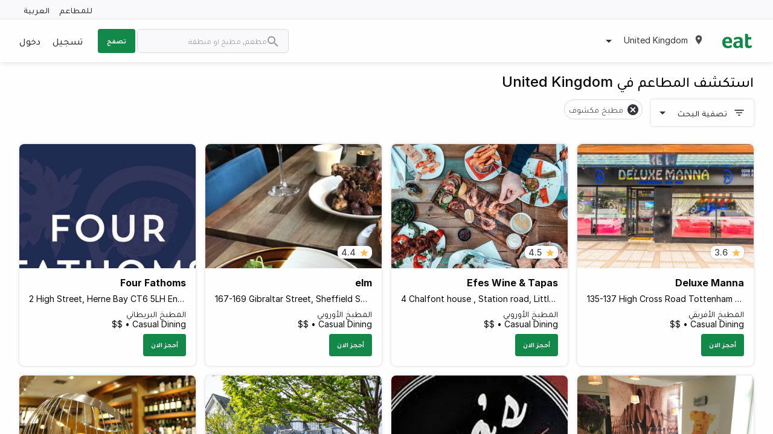

--- FILE ---
content_type: text/html; charset=utf-8
request_url: https://eatapp.co/ar/united-kingdom/restaurants?page=2&q%5Bwith_any_labels%5D=Open+Kitchen
body_size: 17463
content:
<!DOCTYPE html>
<html lang="ar" dir="rtl" >
  <head>
    
    

      <!-- Google Tag Manager -->
      <script>(function(w,d,s,l,i){w[l]=w[l]||[];w[l].push({'gtm.start':
      new Date().getTime(),event:'gtm.js'});var f=d.getElementsByTagName(s)[0],
      j=d.createElement(s),dl=l!='dataLayer'?'&l='+l:'';j.async=true;j.src=
      'https://www.googletagmanager.com/gtm.js?id='+i+dl;f.parentNode.insertBefore(j,f);
      })(window,document,'script','dataLayer','GTM-PZRRPL');</script>

       <!-- Google tag (gtag.js) -->
      <script async src="https://www.googletagmanager.com/gtag/js?id=G-HWRPRMHZ6W"></script>
      <script>
        window.dataLayer = window.dataLayer || [];
        function gtag(){dataLayer.push(arguments);}
        gtag('js', new Date());

        gtag('config', 'G-HWRPRMHZ6W');
      </script>
      <!-- End Google Tag Manager -->

    <meta charset="utf-8">
    <meta http-equiv="X-UA-Compatible" content="IE=edge">
    <!-- tick -->
    <meta name="viewport" content="width=device-width, initial-scale=1, maximum-scale=1.0, user-scalable=0, shrink-to-fit=no">

    <link rel="shortcut icon" href="/assets/favicon-e03fdbd61842662ccc39b8ec2151372e141a370780442f482299246646687aab.png">

    <title>أفضل المطاعم في United Kingdom  • Eat App</title>
    <!-- tick -->
    <meta name="description" content="أفضل المطاعم في United Kingdom . ابحث عن أفضل المطاعم, مأكولات, قوائم و مناسبات واحجز طاولتك في ثوان.">

    <link href="https://rsms.me/inter/inter.css" rel="stylesheet">
    <link rel="stylesheet" href="/packs/css/basil-9e40daaa.css" media="all" data-turbo-track="reload" />
    <script src="/packs/js/basil-a657c1d94cbc9adfc63f.js" data-turbo-track="reload"></script>
    <script src="https://maps.googleapis.com/maps/api/js?key=AIzaSyB3DhzQQy5mpCZC-kHMvcBWcUo2JR8h2ug&amp;libraries=places,geometry&amp;callback=dispatchMapsEvent" async="async" defer="defer" data-turbo-eval="false"></script>
    <meta name="csrf-param" content="authenticity_token" />
<meta name="csrf-token" content="Rr16fUmRkKT_dvlhLxX9vfFeSyG9Xj-LJH5RcRz5fW28GMtOo5jVEQ7YjElXWRrJW1gEWQw2Zmdm_TdEkmH7LQ" />
    

    <!-- canonical - is the most representative url, the primary one that all duplicate pages reference back to -->
    <link rel="canonical" href="https://eatapp.co/united-kingdom/restaurants" />
    <link rel="alternate" href="https://eatapp.co/united-kingdom/restaurants" hreflang="en-gb" />
    <link rel="alternate" href="https://eatapp.co/ar/united-kingdom/restaurants" hreflang="ar-gb" />
      <!-- robot - all search engines -->
      <meta name="robots" content="max-snippet:-1, max-image-preview:large, max-video-preview:-1" />
      <!-- spesific to google -->
      <meta name="googlebot" content="max-snippet:-1, max-image-preview:large, max-video-preview:-1" />

    <!-- Open Graph Data -->
    <meta property="og:type" content="restaurant" />
    <meta property="og:title" content="أفضل المطاعم في United Kingdom " />
    <meta property="og:description" content="أفضل المطاعم في United Kingdom . ابحث عن أفضل المطاعم, مأكولات, قوائم و مناسبات واحجز طاولتك في ثوان." />
    <meta property="og:url" content="" />
    <meta property="og:site_name" content="eat" />
    <meta property="og:image" content="https://ucarecdn.com/dd918307-719e-46d3-849b-146da3d6b77f/" />
    <meta property="og:image:secure_url" content="https://ucarecdn.com/dd918307-719e-46d3-849b-146da3d6b77f/" />
    <!-- Twitter Data -->
    <meta name="twitter:card" content="summary" />
    <meta name="twitter:description" content="أفضل المطاعم في United Kingdom . ابحث عن أفضل المطاعم, مأكولات, قوائم و مناسبات واحجز طاولتك في ثوان." />
    <meta name="twitter:title" content="أفضل المطاعم في United Kingdom " />
    <meta name="twitter:url" content="" />
    <meta name="twitter:image" content="https://ucarecdn.com/dd918307-719e-46d3-849b-146da3d6b77f/" />
    <meta name="facebook-domain-verification" content="87fsqiv73ybq6h1jihqp7rko2dzgxp">

    <!-- restaurant schema -->
    <script type="application/ld+json">
      null
    </script>

  </head>
  <body>
    <!-- Google Tag Manager (noscript) -->
    <noscript><iframe src="https://www.googletagmanager.com/ns.html?id=GTM-PZRRPL"
    height="0" width="0" style="display:none;visibility:hidden"></iframe></noscript>
    <!-- End Google Tag Manager (noscript) -->

    <div id="app-body" data-controller="shared--tracking" data-tracking-token="b42b751ce93396e788c0eee329921a2a" data-tracking-product="Basil" data-tracking-data="{}" data-customer-io-tracking-disabled="true">
        <header id='page-header'>
    <div class="top-header hide-for-small-only">
      <div class="grid-container">
        <div class="grid-x grid-margin-x">
          <div class="cell text-right translation">
            <a href='https://restaurant.eatapp.co/?utm_source=basil&utm_medium=b2c&utm_campaign=main-nav' target="_blank" data-action="click->shared--tracking#track" data-tracking-event="CTA Click" data-tracking-data="{&quot;Location&quot;:&quot;Header&quot;}">للمطاعم</a>
            <span>
              <a href='https://eatapp.co/united-kingdom/restaurants' hreflang="en" data-turbo="false" class="margin-right-0" onclick="return tracking.track('User Changes Language', { Language: 'en' });" >
                العربية</a>
            </span>
          </div>
        </div>
      </div>
    </div>
  <div class="main-header ">
    <div class="grid-container">
      <div class="grid-x grid-margin-x">
        <div class="cell medium-4 large-5 small-12">
          <div class="logo-block">
            <a class="logo" href="https://eatapp.co/ar/united-kingdom">
              <img alt="Eat App" src="/packs/media/images/icons/basil/eat-logo-6eb926d1be8ab98f6e87314c2a9625cb.svg" />
</a>              <ul class="dropdown menu" data-dropdown-menu>
                <li>
                  <div class="active padding-0 region-selector">
                    <span><img class="map-marker" alt="map marker" src="/packs/media/images/icons/basil/map-marker-6cbe4dbb75699609faa94e24efdde425.svg" /></span>
                    <span class="current-region">United Kingdom </span>
                    <span><img class="caret-down" alt="caret down" src="/packs/media/images/icons/basil/caret-down-6a5a51cb4464b3562002ef1e77aec67b.svg" /></span>
                  </div>
                  <ul class="menu border-radius-sm box-shadow">
                      <li class="">
                        <a data-action="click-&gt;shared--tracking#track" data-tracking-event="Region Selected" data-tracking-data="{&quot;Region&quot;:&quot;أبوظبي&quot;}" href="https://eatapp.co/ar/abu-dhabi">أبوظبي</a>
                      </li>
                      <li class="">
                        <a data-action="click-&gt;shared--tracking#track" data-tracking-event="Region Selected" data-tracking-data="{&quot;Region&quot;:&quot;Alabama&quot;}" href="https://eatapp.co/ar/alabama">Alabama</a>
                      </li>
                      <li class="">
                        <a data-action="click-&gt;shared--tracking#track" data-tracking-event="Region Selected" data-tracking-data="{&quot;Region&quot;:&quot;Alaska&quot;}" href="https://eatapp.co/ar/alaska">Alaska</a>
                      </li>
                      <li class="">
                        <a data-action="click-&gt;shared--tracking#track" data-tracking-event="Region Selected" data-tracking-data="{&quot;Region&quot;:&quot;الإسكندرية‎&quot;}" href="https://eatapp.co/ar/alexandria">الإسكندرية‎</a>
                      </li>
                      <li class="">
                        <a data-action="click-&gt;shared--tracking#track" data-tracking-event="Region Selected" data-tracking-data="{&quot;Region&quot;:&quot;American Samoa&quot;}" href="https://eatapp.co/ar/american-samoa">American Samoa</a>
                      </li>
                      <li class="">
                        <a data-action="click-&gt;shared--tracking#track" data-tracking-event="Region Selected" data-tracking-data="{&quot;Region&quot;:&quot;عمان&quot;}" href="https://eatapp.co/ar/amman">عمان</a>
                      </li>
                      <li class="">
                        <a data-action="click-&gt;shared--tracking#track" data-tracking-event="Region Selected" data-tracking-data="{&quot;Region&quot;:&quot;Anguilla&quot;}" href="https://eatapp.co/ar/anguilla">Anguilla</a>
                      </li>
                      <li class="">
                        <a data-action="click-&gt;shared--tracking#track" data-tracking-event="Region Selected" data-tracking-data="{&quot;Region&quot;:&quot;Arizona&quot;}" href="https://eatapp.co/ar/arizona">Arizona</a>
                      </li>
                      <li class="">
                        <a data-action="click-&gt;shared--tracking#track" data-tracking-event="Region Selected" data-tracking-data="{&quot;Region&quot;:&quot;Arkansas&quot;}" href="https://eatapp.co/ar/arkansas">Arkansas</a>
                      </li>
                      <li class="">
                        <a data-action="click-&gt;shared--tracking#track" data-tracking-event="Region Selected" data-tracking-data="{&quot;Region&quot;:&quot;Aruba&quot;}" href="https://eatapp.co/ar/aruba">Aruba</a>
                      </li>
                      <li class="">
                        <a data-action="click-&gt;shared--tracking#track" data-tracking-event="Region Selected" data-tracking-data="{&quot;Region&quot;:&quot;Australia &quot;}" href="https://eatapp.co/ar/australia">Australia </a>
                      </li>
                      <li class="">
                        <a data-action="click-&gt;shared--tracking#track" data-tracking-event="Region Selected" data-tracking-data="{&quot;Region&quot;:&quot;البحرين&quot;}" href="https://eatapp.co/ar/bahrain">البحرين</a>
                      </li>
                      <li class="">
                        <a data-action="click-&gt;shared--tracking#track" data-tracking-event="Region Selected" data-tracking-data="{&quot;Region&quot;:&quot;بيروت&quot;}" href="https://eatapp.co/ar/beirut">بيروت</a>
                      </li>
                      <li class="">
                        <a data-action="click-&gt;shared--tracking#track" data-tracking-event="Region Selected" data-tracking-data="{&quot;Region&quot;:&quot;القاهرة&quot;}" href="https://eatapp.co/ar/cairo">القاهرة</a>
                      </li>
                      <li class="">
                        <a data-action="click-&gt;shared--tracking#track" data-tracking-event="Region Selected" data-tracking-data="{&quot;Region&quot;:&quot;California&quot;}" href="https://eatapp.co/ar/california">California</a>
                      </li>
                      <li class="">
                        <a data-action="click-&gt;shared--tracking#track" data-tracking-event="Region Selected" data-tracking-data="{&quot;Region&quot;:&quot;Canada&quot;}" href="https://eatapp.co/ar/canada">Canada</a>
                      </li>
                      <li class="">
                        <a data-action="click-&gt;shared--tracking#track" data-tracking-event="Region Selected" data-tracking-data="{&quot;Region&quot;:&quot;Colorado&quot;}" href="https://eatapp.co/ar/colorado">Colorado</a>
                      </li>
                      <li class="">
                        <a data-action="click-&gt;shared--tracking#track" data-tracking-event="Region Selected" data-tracking-data="{&quot;Region&quot;:&quot;Connecticut&quot;}" href="https://eatapp.co/ar/connecticut">Connecticut</a>
                      </li>
                      <li class="">
                        <a data-action="click-&gt;shared--tracking#track" data-tracking-event="Region Selected" data-tracking-data="{&quot;Region&quot;:&quot;Cyprus&quot;}" href="https://eatapp.co/ar/cyprus">Cyprus</a>
                      </li>
                      <li class="">
                        <a data-action="click-&gt;shared--tracking#track" data-tracking-event="Region Selected" data-tracking-data="{&quot;Region&quot;:&quot;Delaware&quot;}" href="https://eatapp.co/ar/delaware">Delaware</a>
                      </li>
                      <li class="">
                        <a data-action="click-&gt;shared--tracking#track" data-tracking-event="Region Selected" data-tracking-data="{&quot;Region&quot;:&quot;District of Columbia&quot;}" href="https://eatapp.co/ar/district-of-columbia">District of Columbia</a>
                      </li>
                      <li class="">
                        <a data-action="click-&gt;shared--tracking#track" data-tracking-event="Region Selected" data-tracking-data="{&quot;Region&quot;:&quot;الدوحة&quot;}" href="https://eatapp.co/ar/doha">الدوحة</a>
                      </li>
                      <li class="">
                        <a data-action="click-&gt;shared--tracking#track" data-tracking-event="Region Selected" data-tracking-data="{&quot;Region&quot;:&quot;دبي&quot;}" href="https://eatapp.co/ar/dubai">دبي</a>
                      </li>
                      <li class="">
                        <a data-action="click-&gt;shared--tracking#track" data-tracking-event="Region Selected" data-tracking-data="{&quot;Region&quot;:&quot;المنطقة الشرقية&quot;}" href="https://eatapp.co/ar/eastern-province">المنطقة الشرقية</a>
                      </li>
                      <li class="">
                        <a data-action="click-&gt;shared--tracking#track" data-tracking-event="Region Selected" data-tracking-data="{&quot;Region&quot;:&quot;Florida&quot;}" href="https://eatapp.co/ar/florida">Florida</a>
                      </li>
                      <li class="">
                        <a data-action="click-&gt;shared--tracking#track" data-tracking-event="Region Selected" data-tracking-data="{&quot;Region&quot;:&quot;Georgia&quot;}" href="https://eatapp.co/ar/georgia">Georgia</a>
                      </li>
                      <li class="">
                        <a data-action="click-&gt;shared--tracking#track" data-tracking-event="Region Selected" data-tracking-data="{&quot;Region&quot;:&quot;العالم&quot;}" href="https://eatapp.co/ar/global">العالم</a>
                      </li>
                      <li class="">
                        <a data-action="click-&gt;shared--tracking#track" data-tracking-event="Region Selected" data-tracking-data="{&quot;Region&quot;:&quot;Grand Cayman&quot;}" href="https://eatapp.co/ar/grand-cayman">Grand Cayman</a>
                      </li>
                      <li class="">
                        <a data-action="click-&gt;shared--tracking#track" data-tracking-event="Region Selected" data-tracking-data="{&quot;Region&quot;:&quot;Greece&quot;}" href="https://eatapp.co/ar/greece">Greece</a>
                      </li>
                      <li class="">
                        <a data-action="click-&gt;shared--tracking#track" data-tracking-event="Region Selected" data-tracking-data="{&quot;Region&quot;:&quot;Guam&quot;}" href="https://eatapp.co/ar/guam">Guam</a>
                      </li>
                      <li class="">
                        <a data-action="click-&gt;shared--tracking#track" data-tracking-event="Region Selected" data-tracking-data="{&quot;Region&quot;:&quot;Hawaii&quot;}" href="https://eatapp.co/ar/hawaii">Hawaii</a>
                      </li>
                      <li class="">
                        <a data-action="click-&gt;shared--tracking#track" data-tracking-event="Region Selected" data-tracking-data="{&quot;Region&quot;:&quot;Idaho&quot;}" href="https://eatapp.co/ar/idaho">Idaho</a>
                      </li>
                      <li class="">
                        <a data-action="click-&gt;shared--tracking#track" data-tracking-event="Region Selected" data-tracking-data="{&quot;Region&quot;:&quot;Illinois&quot;}" href="https://eatapp.co/ar/illinois">Illinois</a>
                      </li>
                      <li class="">
                        <a data-action="click-&gt;shared--tracking#track" data-tracking-event="Region Selected" data-tracking-data="{&quot;Region&quot;:&quot;India&quot;}" href="https://eatapp.co/ar/india">India</a>
                      </li>
                      <li class="">
                        <a data-action="click-&gt;shared--tracking#track" data-tracking-event="Region Selected" data-tracking-data="{&quot;Region&quot;:&quot;Indiana&quot;}" href="https://eatapp.co/ar/indiana">Indiana</a>
                      </li>
                      <li class="">
                        <a data-action="click-&gt;shared--tracking#track" data-tracking-event="Region Selected" data-tracking-data="{&quot;Region&quot;:&quot;Iowa&quot;}" href="https://eatapp.co/ar/iowa">Iowa</a>
                      </li>
                      <li class="">
                        <a data-action="click-&gt;shared--tracking#track" data-tracking-event="Region Selected" data-tracking-data="{&quot;Region&quot;:&quot;Jamaica&quot;}" href="https://eatapp.co/ar/jamaica">Jamaica</a>
                      </li>
                      <li class="">
                        <a data-action="click-&gt;shared--tracking#track" data-tracking-event="Region Selected" data-tracking-data="{&quot;Region&quot;:&quot;جدة&quot;}" href="https://eatapp.co/ar/jeddah">جدة</a>
                      </li>
                      <li class="">
                        <a data-action="click-&gt;shared--tracking#track" data-tracking-event="Region Selected" data-tracking-data="{&quot;Region&quot;:&quot;Kansas&quot;}" href="https://eatapp.co/ar/kansas">Kansas</a>
                      </li>
                      <li class="">
                        <a data-action="click-&gt;shared--tracking#track" data-tracking-event="Region Selected" data-tracking-data="{&quot;Region&quot;:&quot;Kentucky&quot;}" href="https://eatapp.co/ar/kentucky">Kentucky</a>
                      </li>
                      <li class="">
                        <a data-action="click-&gt;shared--tracking#track" data-tracking-event="Region Selected" data-tracking-data="{&quot;Region&quot;:&quot;Kenya&quot;}" href="https://eatapp.co/ar/kenya">Kenya</a>
                      </li>
                      <li class="">
                        <a data-action="click-&gt;shared--tracking#track" data-tracking-event="Region Selected" data-tracking-data="{&quot;Region&quot;:&quot;الكويت&quot;}" href="https://eatapp.co/ar/kuwait">الكويت</a>
                      </li>
                      <li class="">
                        <a data-action="click-&gt;shared--tracking#track" data-tracking-event="Region Selected" data-tracking-data="{&quot;Region&quot;:&quot;Louisiana&quot;}" href="https://eatapp.co/ar/louisiana">Louisiana</a>
                      </li>
                      <li class="">
                        <a data-action="click-&gt;shared--tracking#track" data-tracking-event="Region Selected" data-tracking-data="{&quot;Region&quot;:&quot;Maine&quot;}" href="https://eatapp.co/ar/maine">Maine</a>
                      </li>
                      <li class="">
                        <a data-action="click-&gt;shared--tracking#track" data-tracking-event="Region Selected" data-tracking-data="{&quot;Region&quot;:&quot;Maldives&quot;}" href="https://eatapp.co/ar/maldives">Maldives</a>
                      </li>
                      <li class="">
                        <a data-action="click-&gt;shared--tracking#track" data-tracking-event="Region Selected" data-tracking-data="{&quot;Region&quot;:&quot;Malta&quot;}" href="https://eatapp.co/ar/malta">Malta</a>
                      </li>
                      <li class="">
                        <a data-action="click-&gt;shared--tracking#track" data-tracking-event="Region Selected" data-tracking-data="{&quot;Region&quot;:&quot;Maryland&quot;}" href="https://eatapp.co/ar/maryland">Maryland</a>
                      </li>
                      <li class="">
                        <a data-action="click-&gt;shared--tracking#track" data-tracking-event="Region Selected" data-tracking-data="{&quot;Region&quot;:&quot;Massachusetts&quot;}" href="https://eatapp.co/ar/massachusetts">Massachusetts</a>
                      </li>
                      <li class="">
                        <a data-action="click-&gt;shared--tracking#track" data-tracking-event="Region Selected" data-tracking-data="{&quot;Region&quot;:&quot;Mauritius&quot;}" href="https://eatapp.co/ar/mauritius">Mauritius</a>
                      </li>
                      <li class="">
                        <a data-action="click-&gt;shared--tracking#track" data-tracking-event="Region Selected" data-tracking-data="{&quot;Region&quot;:&quot;Mexico&quot;}" href="https://eatapp.co/ar/mexico">Mexico</a>
                      </li>
                      <li class="">
                        <a data-action="click-&gt;shared--tracking#track" data-tracking-event="Region Selected" data-tracking-data="{&quot;Region&quot;:&quot;Michigan&quot;}" href="https://eatapp.co/ar/michigan">Michigan</a>
                      </li>
                      <li class="">
                        <a data-action="click-&gt;shared--tracking#track" data-tracking-event="Region Selected" data-tracking-data="{&quot;Region&quot;:&quot;Minnesota&quot;}" href="https://eatapp.co/ar/minnesota">Minnesota</a>
                      </li>
                      <li class="">
                        <a data-action="click-&gt;shared--tracking#track" data-tracking-event="Region Selected" data-tracking-data="{&quot;Region&quot;:&quot;Mississippi&quot;}" href="https://eatapp.co/ar/mississippi">Mississippi</a>
                      </li>
                      <li class="">
                        <a data-action="click-&gt;shared--tracking#track" data-tracking-event="Region Selected" data-tracking-data="{&quot;Region&quot;:&quot;Missouri&quot;}" href="https://eatapp.co/ar/missouri">Missouri</a>
                      </li>
                      <li class="">
                        <a data-action="click-&gt;shared--tracking#track" data-tracking-event="Region Selected" data-tracking-data="{&quot;Region&quot;:&quot;Montana&quot;}" href="https://eatapp.co/ar/montana">Montana</a>
                      </li>
                      <li class="">
                        <a data-action="click-&gt;shared--tracking#track" data-tracking-event="Region Selected" data-tracking-data="{&quot;Region&quot;:&quot;مسقط&quot;}" href="https://eatapp.co/ar/muscat">مسقط</a>
                      </li>
                      <li class="">
                        <a data-action="click-&gt;shared--tracking#track" data-tracking-event="Region Selected" data-tracking-data="{&quot;Region&quot;:&quot;Nebraska&quot;}" href="https://eatapp.co/ar/nebraska">Nebraska</a>
                      </li>
                      <li class="">
                        <a data-action="click-&gt;shared--tracking#track" data-tracking-event="Region Selected" data-tracking-data="{&quot;Region&quot;:&quot;Nevada&quot;}" href="https://eatapp.co/ar/nevada">Nevada</a>
                      </li>
                      <li class="">
                        <a data-action="click-&gt;shared--tracking#track" data-tracking-event="Region Selected" data-tracking-data="{&quot;Region&quot;:&quot;New Hampshire&quot;}" href="https://eatapp.co/ar/new-hampshire">New Hampshire</a>
                      </li>
                      <li class="">
                        <a data-action="click-&gt;shared--tracking#track" data-tracking-event="Region Selected" data-tracking-data="{&quot;Region&quot;:&quot;New Jersey&quot;}" href="https://eatapp.co/ar/new-jersey">New Jersey</a>
                      </li>
                      <li class="">
                        <a data-action="click-&gt;shared--tracking#track" data-tracking-event="Region Selected" data-tracking-data="{&quot;Region&quot;:&quot;New Mexico&quot;}" href="https://eatapp.co/ar/new-mexico">New Mexico</a>
                      </li>
                      <li class="">
                        <a data-action="click-&gt;shared--tracking#track" data-tracking-event="Region Selected" data-tracking-data="{&quot;Region&quot;:&quot;New York&quot;}" href="https://eatapp.co/ar/new-york">New York</a>
                      </li>
                      <li class="">
                        <a data-action="click-&gt;shared--tracking#track" data-tracking-event="Region Selected" data-tracking-data="{&quot;Region&quot;:&quot;North Carolina&quot;}" href="https://eatapp.co/ar/north-carolina">North Carolina</a>
                      </li>
                      <li class="">
                        <a data-action="click-&gt;shared--tracking#track" data-tracking-event="Region Selected" data-tracking-data="{&quot;Region&quot;:&quot;North Dakota&quot;}" href="https://eatapp.co/ar/north-dakota">North Dakota</a>
                      </li>
                      <li class="">
                        <a data-action="click-&gt;shared--tracking#track" data-tracking-event="Region Selected" data-tracking-data="{&quot;Region&quot;:&quot;الإمارات الشمالية&quot;}" href="https://eatapp.co/ar/northern-emirates">الإمارات الشمالية</a>
                      </li>
                      <li class="">
                        <a data-action="click-&gt;shared--tracking#track" data-tracking-event="Region Selected" data-tracking-data="{&quot;Region&quot;:&quot;Northern Mariana Islands&quot;}" href="https://eatapp.co/ar/northern-mariana-islands">Northern Mariana Islands</a>
                      </li>
                      <li class="">
                        <a data-action="click-&gt;shared--tracking#track" data-tracking-event="Region Selected" data-tracking-data="{&quot;Region&quot;:&quot;Ohio&quot;}" href="https://eatapp.co/ar/ohio">Ohio</a>
                      </li>
                      <li class="">
                        <a data-action="click-&gt;shared--tracking#track" data-tracking-event="Region Selected" data-tracking-data="{&quot;Region&quot;:&quot;Oklahoma&quot;}" href="https://eatapp.co/ar/oklahoma">Oklahoma</a>
                      </li>
                      <li class="">
                        <a data-action="click-&gt;shared--tracking#track" data-tracking-event="Region Selected" data-tracking-data="{&quot;Region&quot;:&quot;Oregon&quot;}" href="https://eatapp.co/ar/oregon">Oregon</a>
                      </li>
                      <li class="">
                        <a data-action="click-&gt;shared--tracking#track" data-tracking-event="Region Selected" data-tracking-data="{&quot;Region&quot;:&quot;Pennsylvania&quot;}" href="https://eatapp.co/ar/pennsylvania">Pennsylvania</a>
                      </li>
                      <li class="">
                        <a data-action="click-&gt;shared--tracking#track" data-tracking-event="Region Selected" data-tracking-data="{&quot;Region&quot;:&quot;Puerto Rico&quot;}" href="https://eatapp.co/ar/puerto-rico">Puerto Rico</a>
                      </li>
                      <li class="">
                        <a data-action="click-&gt;shared--tracking#track" data-tracking-event="Region Selected" data-tracking-data="{&quot;Region&quot;:&quot;Rhode Island&quot;}" href="https://eatapp.co/ar/rhode-island">Rhode Island</a>
                      </li>
                      <li class="">
                        <a data-action="click-&gt;shared--tracking#track" data-tracking-event="Region Selected" data-tracking-data="{&quot;Region&quot;:&quot;الرياض&quot;}" href="https://eatapp.co/ar/riyadh">الرياض</a>
                      </li>
                      <li class="">
                        <a data-action="click-&gt;shared--tracking#track" data-tracking-event="Region Selected" data-tracking-data="{&quot;Region&quot;:&quot;Singapore&quot;}" href="https://eatapp.co/ar/singapore">Singapore</a>
                      </li>
                      <li class="">
                        <a data-action="click-&gt;shared--tracking#track" data-tracking-event="Region Selected" data-tracking-data="{&quot;Region&quot;:&quot;South Carolina&quot;}" href="https://eatapp.co/ar/south-carolina">South Carolina</a>
                      </li>
                      <li class="">
                        <a data-action="click-&gt;shared--tracking#track" data-tracking-event="Region Selected" data-tracking-data="{&quot;Region&quot;:&quot;South Dakota&quot;}" href="https://eatapp.co/ar/south-dakota">South Dakota</a>
                      </li>
                      <li class="">
                        <a data-action="click-&gt;shared--tracking#track" data-tracking-event="Region Selected" data-tracking-data="{&quot;Region&quot;:&quot;Sri Lanka&quot;}" href="https://eatapp.co/ar/sri-lanka">Sri Lanka</a>
                      </li>
                      <li class="">
                        <a data-action="click-&gt;shared--tracking#track" data-tracking-event="Region Selected" data-tracking-data="{&quot;Region&quot;:&quot;Tennessee&quot;}" href="https://eatapp.co/ar/tennessee">Tennessee</a>
                      </li>
                      <li class="">
                        <a data-action="click-&gt;shared--tracking#track" data-tracking-event="Region Selected" data-tracking-data="{&quot;Region&quot;:&quot;Texas&quot;}" href="https://eatapp.co/ar/texas">Texas</a>
                      </li>
                      <li class="active">
                        <a data-action="click-&gt;shared--tracking#track" data-tracking-event="Region Selected" data-tracking-data="{&quot;Region&quot;:&quot;United Kingdom &quot;}" href="https://eatapp.co/ar/united-kingdom">United Kingdom </a>
                      </li>
                      <li class="">
                        <a data-action="click-&gt;shared--tracking#track" data-tracking-event="Region Selected" data-tracking-data="{&quot;Region&quot;:&quot;United States&quot;}" href="https://eatapp.co/ar/united-states">United States</a>
                      </li>
                      <li class="">
                        <a data-action="click-&gt;shared--tracking#track" data-tracking-event="Region Selected" data-tracking-data="{&quot;Region&quot;:&quot;United States Minor Outlying Islands&quot;}" href="https://eatapp.co/ar/united-states-minor-outlying-islands">United States Minor Outlying Islands</a>
                      </li>
                      <li class="">
                        <a data-action="click-&gt;shared--tracking#track" data-tracking-event="Region Selected" data-tracking-data="{&quot;Region&quot;:&quot;Utah&quot;}" href="https://eatapp.co/ar/utah">Utah</a>
                      </li>
                      <li class="">
                        <a data-action="click-&gt;shared--tracking#track" data-tracking-event="Region Selected" data-tracking-data="{&quot;Region&quot;:&quot;Vermont&quot;}" href="https://eatapp.co/ar/vermont">Vermont</a>
                      </li>
                      <li class="">
                        <a data-action="click-&gt;shared--tracking#track" data-tracking-event="Region Selected" data-tracking-data="{&quot;Region&quot;:&quot;Virginia&quot;}" href="https://eatapp.co/ar/virginia">Virginia</a>
                      </li>
                      <li class="">
                        <a data-action="click-&gt;shared--tracking#track" data-tracking-event="Region Selected" data-tracking-data="{&quot;Region&quot;:&quot;Virgin Islands, U.S.&quot;}" href="https://eatapp.co/ar/virgin-islands-u-s">Virgin Islands, U.S.</a>
                      </li>
                      <li class="">
                        <a data-action="click-&gt;shared--tracking#track" data-tracking-event="Region Selected" data-tracking-data="{&quot;Region&quot;:&quot;Washington&quot;}" href="https://eatapp.co/ar/washington">Washington</a>
                      </li>
                      <li class="">
                        <a data-action="click-&gt;shared--tracking#track" data-tracking-event="Region Selected" data-tracking-data="{&quot;Region&quot;:&quot;West Virginia&quot;}" href="https://eatapp.co/ar/west-virginia">West Virginia</a>
                      </li>
                      <li class="">
                        <a data-action="click-&gt;shared--tracking#track" data-tracking-event="Region Selected" data-tracking-data="{&quot;Region&quot;:&quot;Wisconsin&quot;}" href="https://eatapp.co/ar/wisconsin">Wisconsin</a>
                      </li>
                      <li class="">
                        <a data-action="click-&gt;shared--tracking#track" data-tracking-event="Region Selected" data-tracking-data="{&quot;Region&quot;:&quot;Wyoming&quot;}" href="https://eatapp.co/ar/wyoming">Wyoming</a>
                      </li>
                  </ul>
                </li>
              </ul>
          </div>
            <div id="search-bar" class="show-for-small-only" data-toggler=".search-bar-open">
              <form action="https://eatapp.co/ar/united-kingdom/search" accept-charset="UTF-8" method="get">
                <input id="search" placeholder="مطعم, مطبخ او منطقة" type="search" name="q[search_cont]" />
                <img class="inside-search-icon" alt="search icon" src="/packs/media/images/icons/basil/search-grey-d7c324d6e8d3ca5a98ec1ef34e73becb.svg" />
                <img class="outside-search-icon" alt="search icon" src="/packs/media/images/icons/basil/search-7ec52a389b0184fca0c469a85c660526.svg" />
</form>              <span id="search-icon" data-toggle="search-bar"></span>
            </div>
          <div class="mobile-menu show-for-small-only">
            <div class="menu-top-bar">
              <label for="menu" class="menu-icon" data-toggle="top-bar-menu"></label>
            </div>

            <div class="top-bar" id="top-bar-menu" data-toggler=".open">
              <div class="top-bar-left">
                <ul class="dropdown menu">
                  <li class="menu-text ">
                  <a class="logo" href="https://eatapp.co/ar/united-kingdom">
                    <img alt="Eat App" src="/packs/media/images/icons/basil/eat-logo-6eb926d1be8ab98f6e87314c2a9625cb.svg" />
</a>                  </li>
                      <li class="margin-top-2"><a href="/sign-up">تسجيل</a></li>
                      <li><a data-toggle="login-in-modal">دخول</a></li>
                    <li><a href='https://eatapp.co/united-kingdom/restaurants' hreflang="en" data-turbo="false">العربية</a></li>
                </ul>
              </div>
            </div>
          </div>
        </div>

        <div class="cell medium-8 large-7 small-6 hide-for-small-only">
          <div class="grid-x grid-margin-x">
            <div class="cell top-bar-menu">
              <div class="top-bar">
                <div class="top-bar-right">
                    <form action="https://eatapp.co/ar/united-kingdom/search" accept-charset="UTF-8" method="get">
                      <ul class="menu">
                        <li>
                          <img class="search-icon" alt="search icon" src="/packs/media/images/icons/basil/search-grey-d7c324d6e8d3ca5a98ec1ef34e73becb.svg" />
                          <input class="border-radius-8 border-light" placeholder="مطعم, مطبخ او منطقة" type="search" name="q[search_cont]" id="q_search_cont" />
                        </li>
                        <li>
                          <button type="submit" class="button explore uppercase" data-action="click->shared--tracking#track" data-tracking-event="Search">تصفح</button>
                        </li>
                      </ul>
</form>                </div>
                <div class="top-bar-right">
                    <ul class="login-area margin-0">
                        <li><a href="/sign-up">تسجيل</a></li>
                        <li><a data-toggle="login-in-modal">دخول</a></li>
                    </ul>
                </div>
              </div>
          </div>
        </div>
      </div>
    </div>
  </div>
</header>

      <div id="app-content">
        
        <div>
          <div class="body-container-general">
  <div class="grid-container margin-bottom-60">
    <h1 class="h2 medium margin-bottom-16">
      استكشف المطاعم في United Kingdom 
    </h1>
    <div class="margin-bottom-16">
      <div id="search-filter"
     data-controller="basil--search-filters"
     data-target="basil--search-filters.searchFilters"
     data-action="click->basil--search-filters#searchFiltersClick"
     data-toggler=".is-open" style="display: flex;">
  <div id="search-filters-wrapper"
       data-target="basil--search-filters.filtersWrapper"
       data-action="click@window->basil--search-filters#onClickAway" >
    <div class="margin-bottom-sm-md">
      <div class="cell filter-button-pills-wrapper">
        <button type="button" class="button filters-toggle hollow float-left margin-right-3" data-toggle="search-filter">
          <img alt="filters" class="filter-icon" src="/packs/media/images/icons/regular/filter-0abeb142828e346064a6cb3b0bf91f1f.svg" />
          <span class="button-text">تصفية البحث</span>
          <img alt="arrow" class="arrow" src="/packs/media/images/icons/regular/arrow_drop_down-6a5a51cb4464b3562002ef1e77aec67b.svg" />
        </button>
        <div class="pills-wrapper" data-target="basil--search-filters.selectedFilters"></div>
      </div>
    </div>

    <div id="filters" class="filters-box padding-3">
      <form action="https://eatapp.co/ar/united-kingdom/restaurants" accept-charset="UTF-8" data-remote="true" method="get">
        <div class="text-right font14 padding-bottom-2">
          <a data-action="click-&gt;basil--search-filters#clearAll" href="https://eatapp.co/ar/united-kingdom/restaurants">ازالة جميع الخيارات</a>
        </div>
        <div class="grid-x grid-margin-x medium-up-5 small-up-1">

    <div class="cell">
      <h6>الأحياء</h6>
      <div class="options">
          <label class="checkbox-label">
            Ardrossan
            <input type="checkbox" name="q[neighborhood_id_in][]" value="da05745b-4d1d-4990-84b1-fb89fef43223"  data-target="basil--search-filters.filter" data-label="Ardrossan" data-id="da05745b-4d1d-4990-84b1-fb89fef43223">
            <span class="checkmark"></span>
          </label>
          <label class="checkbox-label">
            City Centre
            <input type="checkbox" name="q[neighborhood_id_in][]" value="1cd823e7-1c1e-4caa-9af3-9d9b4fa8a2a3"  data-target="basil--search-filters.filter" data-label="City Centre" data-id="1cd823e7-1c1e-4caa-9af3-9d9b4fa8a2a3">
            <span class="checkmark"></span>
          </label>
          <label class="checkbox-label">
            East Village, Olympic Park, Stratford
            <input type="checkbox" name="q[neighborhood_id_in][]" value="d7042110-eda5-4142-a801-1d10ce631d2d"  data-target="basil--search-filters.filter" data-label="East Village, Olympic Park, Stratford" data-id="d7042110-eda5-4142-a801-1d10ce631d2d">
            <span class="checkmark"></span>
          </label>
          <label class="checkbox-label">
            Gateshead
            <input type="checkbox" name="q[neighborhood_id_in][]" value="13984d2f-c592-4e57-b932-20a6cbb1d0e6"  data-target="basil--search-filters.filter" data-label="Gateshead" data-id="13984d2f-c592-4e57-b932-20a6cbb1d0e6">
            <span class="checkmark"></span>
          </label>
          <label class="checkbox-label">
            Kelham Island
            <input type="checkbox" name="q[neighborhood_id_in][]" value="a1c3e617-2e21-49b8-b36b-dd92edb57d5a"  data-target="basil--search-filters.filter" data-label="Kelham Island" data-id="a1c3e617-2e21-49b8-b36b-dd92edb57d5a">
            <span class="checkmark"></span>
          </label>
            </div><div id="more-neighborhoods" class="options hide" data-toggler=".hide">
          <label class="checkbox-label">
            Kingsbridge
            <input type="checkbox" name="q[neighborhood_id_in][]" value="06739fc2-dce6-4f36-9574-ca0dd551ca55"  data-target="basil--search-filters.filter" data-label="Kingsbridge" data-id="06739fc2-dce6-4f36-9574-ca0dd551ca55">
            <span class="checkmark"></span>
          </label>
          <label class="checkbox-label">
            Leeds
            <input type="checkbox" name="q[neighborhood_id_in][]" value="c62e561b-6c7a-4849-a6f7-c38b93f19959"  data-target="basil--search-filters.filter" data-label="Leeds" data-id="c62e561b-6c7a-4849-a6f7-c38b93f19959">
            <span class="checkmark"></span>
          </label>
          <label class="checkbox-label">
            Lincoln
            <input type="checkbox" name="q[neighborhood_id_in][]" value="56f385a7-20b2-4cd6-9dc5-3860c5f3962b"  data-target="basil--search-filters.filter" data-label="Lincoln" data-id="56f385a7-20b2-4cd6-9dc5-3860c5f3962b">
            <span class="checkmark"></span>
          </label>
          <label class="checkbox-label">
            London
            <input type="checkbox" name="q[neighborhood_id_in][]" value="b19ea29e-5258-4fe1-a0ba-0eff34f9c2c3"  data-target="basil--search-filters.filter" data-label="London" data-id="b19ea29e-5258-4fe1-a0ba-0eff34f9c2c3">
            <span class="checkmark"></span>
          </label>
          <label class="checkbox-label">
            Milton
            <input type="checkbox" name="q[neighborhood_id_in][]" value="9f6901dc-addd-4a01-a169-271220c40148"  data-target="basil--search-filters.filter" data-label="Milton" data-id="9f6901dc-addd-4a01-a169-271220c40148">
            <span class="checkmark"></span>
          </label>
          <label class="checkbox-label">
            Murrow
            <input type="checkbox" name="q[neighborhood_id_in][]" value="d7b2eaf5-b3a0-4c26-9335-cfb14b7e8ab1"  data-target="basil--search-filters.filter" data-label="Murrow" data-id="d7b2eaf5-b3a0-4c26-9335-cfb14b7e8ab1">
            <span class="checkmark"></span>
          </label>
          <label class="checkbox-label">
            Newark
            <input type="checkbox" name="q[neighborhood_id_in][]" value="c9ed6fae-e046-405c-927c-611fa400ef52"  data-target="basil--search-filters.filter" data-label="Newark" data-id="c9ed6fae-e046-405c-927c-611fa400ef52">
            <span class="checkmark"></span>
          </label>
          <label class="checkbox-label">
            Newton-Le-Willows
            <input type="checkbox" name="q[neighborhood_id_in][]" value="b29e21e6-38d3-44b2-aa4d-1a43b03efaba"  data-target="basil--search-filters.filter" data-label="Newton-Le-Willows" data-id="b29e21e6-38d3-44b2-aa4d-1a43b03efaba">
            <span class="checkmark"></span>
          </label>
          <label class="checkbox-label">
            Nottingham
            <input type="checkbox" name="q[neighborhood_id_in][]" value="338fbfca-3ad9-47d4-a44a-39c4d9ffeca8"  data-target="basil--search-filters.filter" data-label="Nottingham" data-id="338fbfca-3ad9-47d4-a44a-39c4d9ffeca8">
            <span class="checkmark"></span>
          </label>
          <label class="checkbox-label">
            Perth City Centre (Scotland)
            <input type="checkbox" name="q[neighborhood_id_in][]" value="b79f60e0-9432-4d3e-b0db-ef4db24b88e1"  data-target="basil--search-filters.filter" data-label="Perth City Centre (Scotland)" data-id="b79f60e0-9432-4d3e-b0db-ef4db24b88e1">
            <span class="checkmark"></span>
          </label>
          <label class="checkbox-label">
            Reading
            <input type="checkbox" name="q[neighborhood_id_in][]" value="be884094-cfc5-4175-82a7-f579c71d56df"  data-target="basil--search-filters.filter" data-label="Reading" data-id="be884094-cfc5-4175-82a7-f579c71d56df">
            <span class="checkmark"></span>
          </label>
          <label class="checkbox-label">
            Sevenoaks
            <input type="checkbox" name="q[neighborhood_id_in][]" value="81079bd9-f561-4953-9804-a3ea045272f5"  data-target="basil--search-filters.filter" data-label="Sevenoaks" data-id="81079bd9-f561-4953-9804-a3ea045272f5">
            <span class="checkmark"></span>
          </label>
          <label class="checkbox-label">
            southport
            <input type="checkbox" name="q[neighborhood_id_in][]" value="b9552bb0-db7a-4f14-ad82-29a8dc70d450"  data-target="basil--search-filters.filter" data-label="southport" data-id="b9552bb0-db7a-4f14-ad82-29a8dc70d450">
            <span class="checkmark"></span>
          </label>
          <label class="checkbox-label">
            Waddicar Ln
            <input type="checkbox" name="q[neighborhood_id_in][]" value="09a80a70-f33c-430b-b22a-2e0c4eb3ebd2"  data-target="basil--search-filters.filter" data-label="Waddicar Ln" data-id="09a80a70-f33c-430b-b22a-2e0c4eb3ebd2">
            <span class="checkmark"></span>
          </label>
          <label class="checkbox-label">
            West End Edinburgh
            <input type="checkbox" name="q[neighborhood_id_in][]" value="3886188e-d791-48b7-9dd4-10703aa7e461"  data-target="basil--search-filters.filter" data-label="West End Edinburgh" data-id="3886188e-d791-48b7-9dd4-10703aa7e461">
            <span class="checkmark"></span>
          </label>
      </div>
      <button id="more-neighborhoods-toggle" type="button" class="font13 margin-y-3 see-more" data-toggler=".is-open" data-toggle="more-neighborhoods more-neighborhoods-toggle">
        <span class="more">عرض المزيد</span>
        <span class="less">عرض اقل</span>
      </button>
    </div>

    <div class="cell">
      <h6>المأكولات</h6>
      <div class="options">
          <label class="checkbox-label">
            المطبخ الأفريقي
            <input type="checkbox" name="q[cuisine_id_in][]" value="7064cc59-b143-448c-8b93-4f66aeceadd8"  data-target="basil--search-filters.filter" data-label="المطبخ الأفريقي" data-id="7064cc59-b143-448c-8b93-4f66aeceadd8">
            <span class="checkmark"></span>
          </label>
          <label class="checkbox-label">
            شاي ما بعد الظهيرة
            <input type="checkbox" name="q[cuisine_id_in][]" value="4b198362-60b5-468b-9f00-7cd1453687d5"  data-target="basil--search-filters.filter" data-label="شاي ما بعد الظهيرة" data-id="4b198362-60b5-468b-9f00-7cd1453687d5">
            <span class="checkmark"></span>
          </label>
          <label class="checkbox-label">
            المطبخ الأمريكي
            <input type="checkbox" name="q[cuisine_id_in][]" value="aea7fed2-11ac-4a7f-9745-11710ad764a8"  data-target="basil--search-filters.filter" data-label="المطبخ الأمريكي" data-id="aea7fed2-11ac-4a7f-9745-11710ad764a8">
            <span class="checkmark"></span>
          </label>
          <label class="checkbox-label">
            المطبخ الأرجنتيني
            <input type="checkbox" name="q[cuisine_id_in][]" value="011c51f8-5d58-4ec2-884c-084f0f86b9be"  data-target="basil--search-filters.filter" data-label="المطبخ الأرجنتيني" data-id="011c51f8-5d58-4ec2-884c-084f0f86b9be">
            <span class="checkmark"></span>
          </label>
          <label class="checkbox-label">
            المطبخ الآسيوي
            <input type="checkbox" name="q[cuisine_id_in][]" value="ff8384b6-f8ec-47a8-9de2-e7e018fb69af"  data-target="basil--search-filters.filter" data-label="المطبخ الآسيوي" data-id="ff8384b6-f8ec-47a8-9de2-e7e018fb69af">
            <span class="checkmark"></span>
          </label>
            </div><div id="more-cuisines" class="options hide" data-toggler=".hide">
          <label class="checkbox-label">
            المطبخ الأسترالي
            <input type="checkbox" name="q[cuisine_id_in][]" value="544852b2-b3c5-46de-a150-c7fe205753b7"  data-target="basil--search-filters.filter" data-label="المطبخ الأسترالي" data-id="544852b2-b3c5-46de-a150-c7fe205753b7">
            <span class="checkmark"></span>
          </label>
          <label class="checkbox-label">
            المطبخ التقليدي البالي
            <input type="checkbox" name="q[cuisine_id_in][]" value="915b47b4-6b66-4e42-951a-7facb4fdcfec"  data-target="basil--search-filters.filter" data-label="المطبخ التقليدي البالي" data-id="915b47b4-6b66-4e42-951a-7facb4fdcfec">
            <span class="checkmark"></span>
          </label>
          <label class="checkbox-label">
            حانة
            <input type="checkbox" name="q[cuisine_id_in][]" value="353ccba9-6ac2-46d3-963b-4f5406b675bc"  data-target="basil--search-filters.filter" data-label="حانة" data-id="353ccba9-6ac2-46d3-963b-4f5406b675bc">
            <span class="checkmark"></span>
          </label>
          <label class="checkbox-label">
            الشواء
            <input type="checkbox" name="q[cuisine_id_in][]" value="e6903bdd-25a6-4e1f-be51-6fed18a33557"  data-target="basil--search-filters.filter" data-label="الشواء" data-id="e6903bdd-25a6-4e1f-be51-6fed18a33557">
            <span class="checkmark"></span>
          </label>
          <label class="checkbox-label">
            المطبخ البلجيكي
            <input type="checkbox" name="q[cuisine_id_in][]" value="21e019d1-55b0-48e9-8fe7-dd5ca6957bb4"  data-target="basil--search-filters.filter" data-label="المطبخ البلجيكي" data-id="21e019d1-55b0-48e9-8fe7-dd5ca6957bb4">
            <span class="checkmark"></span>
          </label>
          <label class="checkbox-label">
            حانة صغيرة
            <input type="checkbox" name="q[cuisine_id_in][]" value="356babb9-f4c2-4369-8615-a0d90d2d4fae"  data-target="basil--search-filters.filter" data-label="حانة صغيرة" data-id="356babb9-f4c2-4369-8615-a0d90d2d4fae">
            <span class="checkmark"></span>
          </label>
          <label class="checkbox-label">
            المطبخ البرازيلي
            <input type="checkbox" name="q[cuisine_id_in][]" value="11c741bb-cbca-4419-b86d-9940d93c45e4"  data-target="basil--search-filters.filter" data-label="المطبخ البرازيلي" data-id="11c741bb-cbca-4419-b86d-9940d93c45e4">
            <span class="checkmark"></span>
          </label>
          <label class="checkbox-label">
            المطبخ البريطاني
            <input type="checkbox" name="q[cuisine_id_in][]" value="6180d8e6-73b0-4fb3-9d6a-99bc63ed8766"  data-target="basil--search-filters.filter" data-label="المطبخ البريطاني" data-id="6180d8e6-73b0-4fb3-9d6a-99bc63ed8766">
            <span class="checkmark"></span>
          </label>
          <label class="checkbox-label">
            البرغر
            <input type="checkbox" name="q[cuisine_id_in][]" value="f75a2c7c-f619-491f-95e9-9513eb757cfd"  data-target="basil--search-filters.filter" data-label="البرغر" data-id="f75a2c7c-f619-491f-95e9-9513eb757cfd">
            <span class="checkmark"></span>
          </label>
          <label class="checkbox-label">
            المطبخ الكاليفورني
            <input type="checkbox" name="q[cuisine_id_in][]" value="b9dec4d5-6bcb-4eb7-8e66-35e793dd3091"  data-target="basil--search-filters.filter" data-label="المطبخ الكاليفورني" data-id="b9dec4d5-6bcb-4eb7-8e66-35e793dd3091">
            <span class="checkmark"></span>
          </label>
          <label class="checkbox-label">
            المطبخ الصيني
            <input type="checkbox" name="q[cuisine_id_in][]" value="0a3c1811-6071-46f7-805e-0af42c0f9666"  data-target="basil--search-filters.filter" data-label="المطبخ الصيني" data-id="0a3c1811-6071-46f7-805e-0af42c0f9666">
            <span class="checkmark"></span>
          </label>
          <label class="checkbox-label">
            المطبخ المعاصر
            <input type="checkbox" name="q[cuisine_id_in][]" value="26181595-947d-4803-a0aa-8954fcba1791"  data-target="basil--search-filters.filter" data-label="المطبخ المعاصر" data-id="26181595-947d-4803-a0aa-8954fcba1791">
            <span class="checkmark"></span>
          </label>
          <label class="checkbox-label">
            المطبخ الأمريكي المعاصر
            <input type="checkbox" name="q[cuisine_id_in][]" value="9d9edc72-7db2-467e-b8e8-b1583c7fb66b"  data-target="basil--search-filters.filter" data-label="المطبخ الأمريكي المعاصر" data-id="9d9edc72-7db2-467e-b8e8-b1583c7fb66b">
            <span class="checkmark"></span>
          </label>
          <label class="checkbox-label">
            المطبخ الآسيوي المعاصر
            <input type="checkbox" name="q[cuisine_id_in][]" value="5f0a0e55-2de3-4481-8658-c6d32a365757"  data-target="basil--search-filters.filter" data-label="المطبخ الآسيوي المعاصر" data-id="5f0a0e55-2de3-4481-8658-c6d32a365757">
            <span class="checkmark"></span>
          </label>
          <label class="checkbox-label">
            المطبخ الأوروبي المعاصر
            <input type="checkbox" name="q[cuisine_id_in][]" value="8c90fb07-9221-45d2-9a00-4518e635c4f8"  data-target="basil--search-filters.filter" data-label="المطبخ الأوروبي المعاصر" data-id="8c90fb07-9221-45d2-9a00-4518e635c4f8">
            <span class="checkmark"></span>
          </label>
          <label class="checkbox-label">
            المطبخ الفرنسي المعاصر
            <input type="checkbox" name="q[cuisine_id_in][]" value="8c50c2d8-a797-4694-ab86-a486b2ec75ff"  data-target="basil--search-filters.filter" data-label="المطبخ الفرنسي المعاصر" data-id="8c50c2d8-a797-4694-ab86-a486b2ec75ff">
            <span class="checkmark"></span>
          </label>
          <label class="checkbox-label">
            المطبخ الهندي المعاصر
            <input type="checkbox" name="q[cuisine_id_in][]" value="806d9190-ddc2-4cfa-894a-45078ded6406"  data-target="basil--search-filters.filter" data-label="المطبخ الهندي المعاصر" data-id="806d9190-ddc2-4cfa-894a-45078ded6406">
            <span class="checkmark"></span>
          </label>
          <label class="checkbox-label">
            المطبخ الإيطالي المعاصر
            <input type="checkbox" name="q[cuisine_id_in][]" value="3ce143be-1a62-4823-90e1-a31809e7dd3c"  data-target="basil--search-filters.filter" data-label="المطبخ الإيطالي المعاصر" data-id="3ce143be-1a62-4823-90e1-a31809e7dd3c">
            <span class="checkmark"></span>
          </label>
          <label class="checkbox-label">
            المطبخ الياباني المعاصر
            <input type="checkbox" name="q[cuisine_id_in][]" value="9fbf289e-436d-4688-b4e9-24f8c23f8fc6"  data-target="basil--search-filters.filter" data-label="المطبخ الياباني المعاصر" data-id="9fbf289e-436d-4688-b4e9-24f8c23f8fc6">
            <span class="checkmark"></span>
          </label>
          <label class="checkbox-label">
            المطبخ المكسيكي المعاصر
            <input type="checkbox" name="q[cuisine_id_in][]" value="690b97e6-9b18-42ad-a04f-8f2571373efb"  data-target="basil--search-filters.filter" data-label="المطبخ المكسيكي المعاصر" data-id="690b97e6-9b18-42ad-a04f-8f2571373efb">
            <span class="checkmark"></span>
          </label>
          <label class="checkbox-label">
            المطبخ القاري
            <input type="checkbox" name="q[cuisine_id_in][]" value="aea9261e-c2d9-4953-a20e-0e50028b98ab"  data-target="basil--search-filters.filter" data-label="المطبخ القاري" data-id="aea9261e-c2d9-4953-a20e-0e50028b98ab">
            <span class="checkmark"></span>
          </label>
          <label class="checkbox-label">
            المطبخ الكوبي
            <input type="checkbox" name="q[cuisine_id_in][]" value="d73275a9-1e8a-4a2e-b5e4-267ded2c5199"  data-target="basil--search-filters.filter" data-label="المطبخ الكوبي" data-id="d73275a9-1e8a-4a2e-b5e4-267ded2c5199">
            <span class="checkmark"></span>
          </label>
          <label class="checkbox-label">
            الديمسَم
            <input type="checkbox" name="q[cuisine_id_in][]" value="7a52199d-f28f-43a4-bf3b-b8b956e11076"  data-target="basil--search-filters.filter" data-label="الديمسَم" data-id="7a52199d-f28f-43a4-bf3b-b8b956e11076">
            <span class="checkmark"></span>
          </label>
          <label class="checkbox-label">
            المطبخ الأوروبي
            <input type="checkbox" name="q[cuisine_id_in][]" value="36dfc2dc-728f-4c98-9f70-1351298392bd"  data-target="basil--search-filters.filter" data-label="المطبخ الأوروبي" data-id="36dfc2dc-728f-4c98-9f70-1351298392bd">
            <span class="checkmark"></span>
          </label>
          <label class="checkbox-label">
            المطبخ الفلبيني
            <input type="checkbox" name="q[cuisine_id_in][]" value="ed4e6989-84be-4716-a3ad-298ff7282942"  data-target="basil--search-filters.filter" data-label="المطبخ الفلبيني" data-id="ed4e6989-84be-4716-a3ad-298ff7282942">
            <span class="checkmark"></span>
          </label>
          <label class="checkbox-label">
            طعام يؤكل باليد
            <input type="checkbox" name="q[cuisine_id_in][]" value="5a32fafd-3f4e-4842-94ca-c1f5e0bf6885"  data-target="basil--search-filters.filter" data-label="طعام يؤكل باليد" data-id="5a32fafd-3f4e-4842-94ca-c1f5e0bf6885">
            <span class="checkmark"></span>
          </label>
          <label class="checkbox-label">
            المطبخ الفرنسي
            <input type="checkbox" name="q[cuisine_id_in][]" value="9ccb0086-3fc8-4a4f-ad91-a5071ba52191"  data-target="basil--search-filters.filter" data-label="المطبخ الفرنسي" data-id="9ccb0086-3fc8-4a4f-ad91-a5071ba52191">
            <span class="checkmark"></span>
          </label>
          <label class="checkbox-label">
            فن الأكل
            <input type="checkbox" name="q[cuisine_id_in][]" value="0894a75e-9cf9-4941-af62-65f68b00ef74"  data-target="basil--search-filters.filter" data-label="فن الأكل" data-id="0894a75e-9cf9-4941-af62-65f68b00ef74">
            <span class="checkmark"></span>
          </label>
          <label class="checkbox-label">
            المطبخ الألماني
            <input type="checkbox" name="q[cuisine_id_in][]" value="17253caf-7462-4e1a-9825-e47b0f881f94"  data-target="basil--search-filters.filter" data-label="المطبخ الألماني" data-id="17253caf-7462-4e1a-9825-e47b0f881f94">
            <span class="checkmark"></span>
          </label>
          <label class="checkbox-label">
            المطبخ اليوناني
            <input type="checkbox" name="q[cuisine_id_in][]" value="f0033a7e-9b08-4843-a7f6-b0f8230e2687"  data-target="basil--search-filters.filter" data-label="المطبخ اليوناني" data-id="f0033a7e-9b08-4843-a7f6-b0f8230e2687">
            <span class="checkmark"></span>
          </label>
          <label class="checkbox-label">
            المطبخ الهواوي
            <input type="checkbox" name="q[cuisine_id_in][]" value="db0ff9c8-ec3c-4a1b-817e-add3857f4e4c"  data-target="basil--search-filters.filter" data-label="المطبخ الهواوي" data-id="db0ff9c8-ec3c-4a1b-817e-add3857f4e4c">
            <span class="checkmark"></span>
          </label>
          <label class="checkbox-label">
            المطبخ الهندي
            <input type="checkbox" name="q[cuisine_id_in][]" value="af2d6210-9d65-4ceb-aad3-b87308233983"  data-target="basil--search-filters.filter" data-label="المطبخ الهندي" data-id="af2d6210-9d65-4ceb-aad3-b87308233983">
            <span class="checkmark"></span>
          </label>
          <label class="checkbox-label">
            المطبخ الإندونيسي
            <input type="checkbox" name="q[cuisine_id_in][]" value="3744e75e-08f7-457f-b68d-031f36afc660"  data-target="basil--search-filters.filter" data-label="المطبخ الإندونيسي" data-id="3744e75e-08f7-457f-b68d-031f36afc660">
            <span class="checkmark"></span>
          </label>
          <label class="checkbox-label">
            المطبخ العالمي
            <input type="checkbox" name="q[cuisine_id_in][]" value="cf3d3a12-d8bd-459d-9b6f-56be928a2c81"  data-target="basil--search-filters.filter" data-label="المطبخ العالمي" data-id="cf3d3a12-d8bd-459d-9b6f-56be928a2c81">
            <span class="checkmark"></span>
          </label>
          <label class="checkbox-label">
            المطبخ الإيراني
            <input type="checkbox" name="q[cuisine_id_in][]" value="8425d297-982e-402f-b608-a008fc0d0c92"  data-target="basil--search-filters.filter" data-label="المطبخ الإيراني" data-id="8425d297-982e-402f-b608-a008fc0d0c92">
            <span class="checkmark"></span>
          </label>
          <label class="checkbox-label">
            المطبخ الأيرلندي
            <input type="checkbox" name="q[cuisine_id_in][]" value="4c36fb31-fb3f-4b8d-9510-59662fb1c8e5"  data-target="basil--search-filters.filter" data-label="المطبخ الأيرلندي" data-id="4c36fb31-fb3f-4b8d-9510-59662fb1c8e5">
            <span class="checkmark"></span>
          </label>
          <label class="checkbox-label">
            المطبخ الإيطالي
            <input type="checkbox" name="q[cuisine_id_in][]" value="e6f8d4b9-b10d-41c0-ac0b-9246da52d7c0"  data-target="basil--search-filters.filter" data-label="المطبخ الإيطالي" data-id="e6f8d4b9-b10d-41c0-ac0b-9246da52d7c0">
            <span class="checkmark"></span>
          </label>
          <label class="checkbox-label">
            المطبخ الياباني
            <input type="checkbox" name="q[cuisine_id_in][]" value="5016fd51-df14-4247-9dff-0c1640e436f4"  data-target="basil--search-filters.filter" data-label="المطبخ الياباني" data-id="5016fd51-df14-4247-9dff-0c1640e436f4">
            <span class="checkmark"></span>
          </label>
          <label class="checkbox-label">
            المطبخ الكوري
            <input type="checkbox" name="q[cuisine_id_in][]" value="c5c4c1e5-a314-4e0c-ae91-71662b631a39"  data-target="basil--search-filters.filter" data-label="المطبخ الكوري" data-id="c5c4c1e5-a314-4e0c-ae91-71662b631a39">
            <span class="checkmark"></span>
          </label>
          <label class="checkbox-label">
            المطبخ الأمريكي اللاتيني
            <input type="checkbox" name="q[cuisine_id_in][]" value="efce62cb-a823-4398-ae32-90192b6a6b50"  data-target="basil--search-filters.filter" data-label="المطبخ الأمريكي اللاتيني" data-id="efce62cb-a823-4398-ae32-90192b6a6b50">
            <span class="checkmark"></span>
          </label>
          <label class="checkbox-label">
            المطبخ اللبناني
            <input type="checkbox" name="q[cuisine_id_in][]" value="1e796ba2-889a-4550-bec0-9d4e5c36d599"  data-target="basil--search-filters.filter" data-label="المطبخ اللبناني" data-id="1e796ba2-889a-4550-bec0-9d4e5c36d599">
            <span class="checkmark"></span>
          </label>
          <label class="checkbox-label">
            الصالة
            <input type="checkbox" name="q[cuisine_id_in][]" value="cb26bdf3-d913-4d5e-9348-603ec3fc1864"  data-target="basil--search-filters.filter" data-label="الصالة" data-id="cb26bdf3-d913-4d5e-9348-603ec3fc1864">
            <span class="checkmark"></span>
          </label>
          <label class="checkbox-label">
            المطبخ المتوسطي
            <input type="checkbox" name="q[cuisine_id_in][]" value="b8300861-46b9-4bdd-810b-c459b1de18e0"  data-target="basil--search-filters.filter" data-label="المطبخ المتوسطي" data-id="b8300861-46b9-4bdd-810b-c459b1de18e0">
            <span class="checkmark"></span>
          </label>
          <label class="checkbox-label">
            المطبخ المكسيكي
            <input type="checkbox" name="q[cuisine_id_in][]" value="a990dbca-b963-453a-ab63-38eca820a450"  data-target="basil--search-filters.filter" data-label="المطبخ المكسيكي" data-id="a990dbca-b963-453a-ab63-38eca820a450">
            <span class="checkmark"></span>
          </label>
          <label class="checkbox-label">
            المطبخ الشرق أوسطي
            <input type="checkbox" name="q[cuisine_id_in][]" value="d5941fed-ed0d-4522-8fac-fb6e76654651"  data-target="basil--search-filters.filter" data-label="المطبخ الشرق أوسطي" data-id="d5941fed-ed0d-4522-8fac-fb6e76654651">
            <span class="checkmark"></span>
          </label>
          <label class="checkbox-label">
            المطبخ المغربي
            <input type="checkbox" name="q[cuisine_id_in][]" value="26629f05-74ce-4f3b-92c6-1f0fae577070"  data-target="basil--search-filters.filter" data-label="المطبخ المغربي" data-id="26629f05-74ce-4f3b-92c6-1f0fae577070">
            <span class="checkmark"></span>
          </label>
          <label class="checkbox-label">
            Nikkei
            <input type="checkbox" name="q[cuisine_id_in][]" value="3dd7bf53-4fc5-42f7-9767-f3d9251a70a8"  data-target="basil--search-filters.filter" data-label="Nikkei" data-id="3dd7bf53-4fc5-42f7-9767-f3d9251a70a8">
            <span class="checkmark"></span>
          </label>
          <label class="checkbox-label">
            المطبخ العضوي
            <input type="checkbox" name="q[cuisine_id_in][]" value="8e92b7f4-0c6a-4c47-9cbe-d80c6980a351"  data-target="basil--search-filters.filter" data-label="المطبخ العضوي" data-id="8e92b7f4-0c6a-4c47-9cbe-d80c6980a351">
            <span class="checkmark"></span>
          </label>
          <label class="checkbox-label">
            المطبخ الباكستاني
            <input type="checkbox" name="q[cuisine_id_in][]" value="e1264caf-e85f-4bee-bd41-8e87af063281"  data-target="basil--search-filters.filter" data-label="المطبخ الباكستاني" data-id="e1264caf-e85f-4bee-bd41-8e87af063281">
            <span class="checkmark"></span>
          </label>
          <label class="checkbox-label">
            المطبخ الفارسي
            <input type="checkbox" name="q[cuisine_id_in][]" value="1afbafeb-4587-4429-ad25-673ec9bac3b5"  data-target="basil--search-filters.filter" data-label="المطبخ الفارسي" data-id="1afbafeb-4587-4429-ad25-673ec9bac3b5">
            <span class="checkmark"></span>
          </label>
          <label class="checkbox-label">
            المطبخ البيروفي
            <input type="checkbox" name="q[cuisine_id_in][]" value="49a619d6-646b-4e68-808b-5c4e4cd810bf"  data-target="basil--search-filters.filter" data-label="المطبخ البيروفي" data-id="49a619d6-646b-4e68-808b-5c4e4cd810bf">
            <span class="checkmark"></span>
          </label>
          <label class="checkbox-label">
            مطعم بيتزا
            <input type="checkbox" name="q[cuisine_id_in][]" value="01cbcc60-2694-499e-8890-bfb2a5253b6c"  data-target="basil--search-filters.filter" data-label="مطعم بيتزا" data-id="01cbcc60-2694-499e-8890-bfb2a5253b6c">
            <span class="checkmark"></span>
          </label>
          <label class="checkbox-label">
            المطبخ البرتغالي
            <input type="checkbox" name="q[cuisine_id_in][]" value="5b804067-9139-4e12-87d9-88b348affdfb"  data-target="basil--search-filters.filter" data-label="المطبخ البرتغالي" data-id="5b804067-9139-4e12-87d9-88b348affdfb">
            <span class="checkmark"></span>
          </label>
          <label class="checkbox-label">
            المطبخ البروفنسالي
            <input type="checkbox" name="q[cuisine_id_in][]" value="cde02ba5-2167-4ec2-ad6c-b77728500c82"  data-target="basil--search-filters.filter" data-label="المطبخ البروفنسالي" data-id="cde02ba5-2167-4ec2-ad6c-b77728500c82">
            <span class="checkmark"></span>
          </label>
          <label class="checkbox-label">
            المطبخ الروسي
            <input type="checkbox" name="q[cuisine_id_in][]" value="8825bf2b-83f5-4203-8cfa-80114428ce85"  data-target="basil--search-filters.filter" data-label="المطبخ الروسي" data-id="8825bf2b-83f5-4203-8cfa-80114428ce85">
            <span class="checkmark"></span>
          </label>
          <label class="checkbox-label">
            المطبخ الإسكندنافي
            <input type="checkbox" name="q[cuisine_id_in][]" value="1bbfeea2-8d70-4510-86d3-98792b3d3f26"  data-target="basil--search-filters.filter" data-label="المطبخ الإسكندنافي" data-id="1bbfeea2-8d70-4510-86d3-98792b3d3f26">
            <span class="checkmark"></span>
          </label>
          <label class="checkbox-label">
            المأكولات البحرية
            <input type="checkbox" name="q[cuisine_id_in][]" value="85aca7eb-0d21-464e-a7bb-0cfe32fde2d6"  data-target="basil--search-filters.filter" data-label="المأكولات البحرية" data-id="85aca7eb-0d21-464e-a7bb-0cfe32fde2d6">
            <span class="checkmark"></span>
          </label>
          <label class="checkbox-label">
            المطبخ السنغافوري
            <input type="checkbox" name="q[cuisine_id_in][]" value="f582448a-895b-4f55-ad11-8f2b8fa5be0b"  data-target="basil--search-filters.filter" data-label="المطبخ السنغافوري" data-id="f582448a-895b-4f55-ad11-8f2b8fa5be0b">
            <span class="checkmark"></span>
          </label>
          <label class="checkbox-label">
            المطبخ الإسباني
            <input type="checkbox" name="q[cuisine_id_in][]" value="fb82c947-56e6-4eb2-b528-d8ffe577e0c3"  data-target="basil--search-filters.filter" data-label="المطبخ الإسباني" data-id="fb82c947-56e6-4eb2-b528-d8ffe577e0c3">
            <span class="checkmark"></span>
          </label>
          <label class="checkbox-label">
            مطعم لحوم
            <input type="checkbox" name="q[cuisine_id_in][]" value="6928a7a0-66e2-420f-aec5-5915405dc769"  data-target="basil--search-filters.filter" data-label="مطعم لحوم" data-id="6928a7a0-66e2-420f-aec5-5915405dc769">
            <span class="checkmark"></span>
          </label>
          <label class="checkbox-label">
            سوشي
            <input type="checkbox" name="q[cuisine_id_in][]" value="2ba27ba4-dadf-40df-a79a-4637f737d2c8"  data-target="basil--search-filters.filter" data-label="سوشي" data-id="2ba27ba4-dadf-40df-a79a-4637f737d2c8">
            <span class="checkmark"></span>
          </label>
          <label class="checkbox-label">
            تاباس
            <input type="checkbox" name="q[cuisine_id_in][]" value="9ea18239-e0ef-4f6a-a6f8-4f77d8cf9140"  data-target="basil--search-filters.filter" data-label="تاباس" data-id="9ea18239-e0ef-4f6a-a6f8-4f77d8cf9140">
            <span class="checkmark"></span>
          </label>
          <label class="checkbox-label">
            المطبخ المكسيكي الأمريكي
            <input type="checkbox" name="q[cuisine_id_in][]" value="c197b4fe-0dff-4455-a537-a18ffce7652e"  data-target="basil--search-filters.filter" data-label="المطبخ المكسيكي الأمريكي" data-id="c197b4fe-0dff-4455-a537-a18ffce7652e">
            <span class="checkmark"></span>
          </label>
          <label class="checkbox-label">
            المطبخ التايلاندي
            <input type="checkbox" name="q[cuisine_id_in][]" value="c1550b51-10bd-4de0-bc11-a92863cd7faf"  data-target="basil--search-filters.filter" data-label="المطبخ التايلاندي" data-id="c1550b51-10bd-4de0-bc11-a92863cd7faf">
            <span class="checkmark"></span>
          </label>
          <label class="checkbox-label">
            المطبخ التركي
            <input type="checkbox" name="q[cuisine_id_in][]" value="573ed5f8-9e7d-4689-9884-f448f48e576b"  data-target="basil--search-filters.filter" data-label="المطبخ التركي" data-id="573ed5f8-9e7d-4689-9884-f448f48e576b">
            <span class="checkmark"></span>
          </label>
          <label class="checkbox-label">
            Turkmen
            <input type="checkbox" name="q[cuisine_id_in][]" value="024d2a86-68d9-419f-b2ae-d0ad4c961e08"  data-target="basil--search-filters.filter" data-label="Turkmen" data-id="024d2a86-68d9-419f-b2ae-d0ad4c961e08">
            <span class="checkmark"></span>
          </label>
          <label class="checkbox-label">
            المطبخ الأوزباكستاني
            <input type="checkbox" name="q[cuisine_id_in][]" value="85ccacee-7f50-49de-9d3f-f27377f24c0e"  data-target="basil--search-filters.filter" data-label="المطبخ الأوزباكستاني" data-id="85ccacee-7f50-49de-9d3f-f27377f24c0e">
            <span class="checkmark"></span>
          </label>
          <label class="checkbox-label">
            المطبخ النباتي الصِرف
            <input type="checkbox" name="q[cuisine_id_in][]" value="8af170c7-efd2-4fcd-9c59-1fb8e256b951"  data-target="basil--search-filters.filter" data-label="المطبخ النباتي الصِرف" data-id="8af170c7-efd2-4fcd-9c59-1fb8e256b951">
            <span class="checkmark"></span>
          </label>
          <label class="checkbox-label">
            المطبخ النباتي
            <input type="checkbox" name="q[cuisine_id_in][]" value="da001b95-b01d-4202-8210-813b6d9a4cc0"  data-target="basil--search-filters.filter" data-label="المطبخ النباتي" data-id="da001b95-b01d-4202-8210-813b6d9a4cc0">
            <span class="checkmark"></span>
          </label>
          <label class="checkbox-label">
            بار نبيذ
            <input type="checkbox" name="q[cuisine_id_in][]" value="c8abd96e-65d3-4253-82a4-70afdc1cf3bd"  data-target="basil--search-filters.filter" data-label="بار نبيذ" data-id="c8abd96e-65d3-4253-82a4-70afdc1cf3bd">
            <span class="checkmark"></span>
          </label>
      </div>
      <button id="more-cuisines-toggle" type="button" class="font13 margin-y-3 see-more" data-toggler=".is-open" data-toggle="more-cuisines more-cuisines-toggle">
        <span class="more">عرض المزيد</span>
        <span class="less">عرض اقل</span>
      </button>
    </div>

  <div class="cell">
    <h6>علامات</h6>
    <div class="options">
        <label class="checkbox-label">
          مناسب للمجموعات
          <input type="checkbox" name="q[with_any_labels][]" value="Good for Groups"  data-target="basil--search-filters.filter" data-label="مناسب للمجموعات" data-id="price-Good for Groups">
          <span class="checkmark"></span>
        </label>
        <label class="checkbox-label">
          مناسب للعائلات
          <input type="checkbox" name="q[with_any_labels][]" value="Good for Families"  data-target="basil--search-filters.filter" data-label="مناسب للعائلات" data-id="price-Good for Families">
          <span class="checkmark"></span>
        </label>
        <label class="checkbox-label">
          مناسب للأزواج
          <input type="checkbox" name="q[with_any_labels][]" value="Good for Couples"  data-target="basil--search-filters.filter" data-label="مناسب للأزواج" data-id="price-Good for Couples">
          <span class="checkmark"></span>
        </label>
        <label class="checkbox-label">
          رومانسي
          <input type="checkbox" name="q[with_any_labels][]" value="Romantic"  data-target="basil--search-filters.filter" data-label="رومانسي" data-id="price-Romantic">
          <span class="checkmark"></span>
        </label>
        <label class="checkbox-label">
          مرح
          <input type="checkbox" name="q[with_any_labels][]" value="Fun"  data-target="basil--search-filters.filter" data-label="مرح" data-id="price-Fun">
          <span class="checkmark"></span>
        </label>
          </div><div id="more-labels" class="options hide" data-toggler=".hide">
        <label class="checkbox-label">
          خدمة رائعة
          <input type="checkbox" name="q[with_any_labels][]" value="Great Service"  data-target="basil--search-filters.filter" data-label="خدمة رائعة" data-id="price-Great Service">
          <span class="checkmark"></span>
        </label>
        <label class="checkbox-label">
          مناسبة خاصة
          <input type="checkbox" name="q[with_any_labels][]" value="Special Occasion"  data-target="basil--search-filters.filter" data-label="مناسبة خاصة" data-id="price-Special Occasion">
          <span class="checkmark"></span>
        </label>
        <label class="checkbox-label">
          مناسب للنباتيين الصرِف
          <input type="checkbox" name="q[with_any_labels][]" value="Vegan Friendly"  data-target="basil--search-filters.filter" data-label="مناسب للنباتيين الصرِف" data-id="price-Vegan Friendly">
          <span class="checkmark"></span>
        </label>
        <label class="checkbox-label">
          مطبخ مكشوف
          <input type="checkbox" name="q[with_any_labels][]" value="Open Kitchen" checked data-target="basil--search-filters.filter" data-label="مطبخ مكشوف" data-id="price-Open Kitchen">
          <span class="checkmark"></span>
        </label>
        <label class="checkbox-label">
          باهظ الثمن
          <input type="checkbox" name="q[with_any_labels][]" value="Upscale"  data-target="basil--search-filters.filter" data-label="باهظ الثمن" data-id="price-Upscale">
          <span class="checkmark"></span>
        </label>
        <label class="checkbox-label">
          مناسب لأعياد الميلاد
          <input type="checkbox" name="q[with_any_labels][]" value="Good for Birthdays"  data-target="basil--search-filters.filter" data-label="مناسب لأعياد الميلاد" data-id="price-Good for Birthdays">
          <span class="checkmark"></span>
        </label>
        <label class="checkbox-label">
          مناسب للنباتيين
          <input type="checkbox" name="q[with_any_labels][]" value="Vegetarian"  data-target="basil--search-filters.filter" data-label="مناسب للنباتيين" data-id="price-Vegetarian">
          <span class="checkmark"></span>
        </label>
        <label class="checkbox-label">
          صحي
          <input type="checkbox" name="q[with_any_labels][]" value="Healthy"  data-target="basil--search-filters.filter" data-label="صحي" data-id="price-Healthy">
          <span class="checkmark"></span>
        </label>
        <label class="checkbox-label">
          إطلالة خلابة
          <input type="checkbox" name="q[with_any_labels][]" value="Scenic View"  data-target="basil--search-filters.filter" data-label="إطلالة خلابة" data-id="price-Scenic View">
          <span class="checkmark"></span>
        </label>
        <label class="checkbox-label">
          عروض موسيقية حية
          <input type="checkbox" name="q[with_any_labels][]" value="Live Music"  data-target="basil--search-filters.filter" data-label="عروض موسيقية حية" data-id="price-Live Music">
          <span class="checkmark"></span>
        </label>
        <label class="checkbox-label">
          وجبات خفيفة
          <input type="checkbox" name="q[with_any_labels][]" value="Quick Bites"  data-target="basil--search-filters.filter" data-label="وجبات خفيفة" data-id="price-Quick Bites">
          <span class="checkmark"></span>
        </label>
        <label class="checkbox-label">
          شاي ما بعد الظهيرة
          <input type="checkbox" name="q[with_any_labels][]" value="Afternoon Tea"  data-target="basil--search-filters.filter" data-label="شاي ما بعد الظهيرة" data-id="price-Afternoon Tea">
          <span class="checkmark"></span>
        </label>
        <label class="checkbox-label">
          شيشة
          <input type="checkbox" name="q[with_any_labels][]" value="Shisha"  data-target="basil--search-filters.filter" data-label="شيشة" data-id="price-Shisha">
          <span class="checkmark"></span>
        </label>
        <label class="checkbox-label">
          الطعام في وقت متأخر من الليل
          <input type="checkbox" name="q[with_any_labels][]" value="Late-night Dining"  data-target="basil--search-filters.filter" data-label="الطعام في وقت متأخر من الليل" data-id="price-Late-night Dining">
          <span class="checkmark"></span>
        </label>
        <label class="checkbox-label">
          COVID-19-READY
          <input type="checkbox" name="q[with_any_labels][]" value="COVID-19-READY"  data-target="basil--search-filters.filter" data-label="COVID-19-READY" data-id="price-COVID-19-READY">
          <span class="checkmark"></span>
        </label>
        <label class="checkbox-label">
          أنيقة غير رسمية
          <input type="checkbox" name="q[with_any_labels][]" value="Smart Casual"  data-target="basil--search-filters.filter" data-label="أنيقة غير رسمية" data-id="price-Smart Casual">
          <span class="checkmark"></span>
        </label>
        <label class="checkbox-label">
          غير رسمية
          <input type="checkbox" name="q[with_any_labels][]" value="Casual"  data-target="basil--search-filters.filter" data-label="غير رسمية" data-id="price-Casual">
          <span class="checkmark"></span>
        </label>
        <label class="checkbox-label">
          متأنق
          <input type="checkbox" name="q[with_any_labels][]" value="Dressy"  data-target="basil--search-filters.filter" data-label="متأنق" data-id="price-Dressy">
          <span class="checkmark"></span>
        </label>
        <label class="checkbox-label">
          رسمي
          <input type="checkbox" name="q[with_any_labels][]" value="Formal"  data-target="basil--search-filters.filter" data-label="رسمي" data-id="price-Formal">
          <span class="checkmark"></span>
        </label>
        <label class="checkbox-label">
          أنيق
          <input type="checkbox" name="q[with_any_labels][]" value="Smart Elegant"  data-target="basil--search-filters.filter" data-label="أنيق" data-id="price-Smart Elegant">
          <span class="checkmark"></span>
        </label>
        <label class="checkbox-label">
          ملابس سباحة
          <input type="checkbox" name="q[with_any_labels][]" value="Beachwear"  data-target="basil--search-filters.filter" data-label="ملابس سباحة" data-id="price-Beachwear">
          <span class="checkmark"></span>
        </label>
        <label class="checkbox-label">
          عصري
          <input type="checkbox" name="q[with_any_labels][]" value="Trendy"  data-target="basil--search-filters.filter" data-label="عصري" data-id="price-Trendy">
          <span class="checkmark"></span>
        </label>
        <label class="checkbox-label">
          كافيه
          <input type="checkbox" name="q[with_any_labels][]" value="Cafe"  data-target="basil--search-filters.filter" data-label="كافيه" data-id="price-Cafe">
          <span class="checkmark"></span>
        </label>
        <label class="checkbox-label">
          مطعم فخم
          <input type="checkbox" name="q[with_any_labels][]" value="Fine Dining"  data-target="basil--search-filters.filter" data-label="مطعم فخم" data-id="price-Fine Dining">
          <span class="checkmark"></span>
        </label>
        <label class="checkbox-label">
          مطعم وجبات سريعة فاخر
          <input type="checkbox" name="q[with_any_labels][]" value="Casual Dining"  data-target="basil--search-filters.filter" data-label="مطعم وجبات سريعة فاخر" data-id="price-Casual Dining">
          <span class="checkmark"></span>
        </label>
        <label class="checkbox-label">
          مطعم وجبات سريعة حديث
          <input type="checkbox" name="q[with_any_labels][]" value="Modern Dining"  data-target="basil--search-filters.filter" data-label="مطعم وجبات سريعة حديث" data-id="price-Modern Dining">
          <span class="checkmark"></span>
        </label>
        <label class="checkbox-label">
          صالة
          <input type="checkbox" name="q[with_any_labels][]" value="Lounge"  data-target="basil--search-filters.filter" data-label="صالة" data-id="price-Lounge">
          <span class="checkmark"></span>
        </label>
        <label class="checkbox-label">
          بار
          <input type="checkbox" name="q[with_any_labels][]" value="Bar"  data-target="basil--search-filters.filter" data-label="بار" data-id="price-Bar">
          <span class="checkmark"></span>
        </label>
    </div>
    <button id="more-labels-toggle" type="button" class="margin-y-3 see-more" data-toggler=".is-open" data-toggle="more-labels more-labels-toggle">
      <span class="more">عرض المزيد</span>
      <span class="less">عرض اقل</span>
    </button>
  </div>

  <div class="cell">
    <h6>صنف الطعام</h6>
    <div class="options">
        <label class="checkbox-label">
          إفطار
          <input type="checkbox" name="q[with_good_for][]" value="Breakfast"  data-target="basil--search-filters.filter" data-label="إفطار" data-id="label-Breakfast">
          <span class="checkmark"></span>
        </label>
        <label class="checkbox-label">
          غداء
          <input type="checkbox" name="q[with_good_for][]" value="Lunch"  data-target="basil--search-filters.filter" data-label="غداء" data-id="label-Lunch">
          <span class="checkmark"></span>
        </label>
        <label class="checkbox-label">
          برانش
          <input type="checkbox" name="q[with_good_for][]" value="Brunch"  data-target="basil--search-filters.filter" data-label="برانش" data-id="label-Brunch">
          <span class="checkmark"></span>
        </label>
        <label class="checkbox-label">
          عشاء
          <input type="checkbox" name="q[with_good_for][]" value="Dinner"  data-target="basil--search-filters.filter" data-label="عشاء" data-id="label-Dinner">
          <span class="checkmark"></span>
        </label>
    </div>
    <!-- <button id="more-food-type-toggle" type="button" class="margin-y-3 see-more" data-toggler=".is-open" data-toggle="more-food-type more-food-type-toggle">
      <span class="more">عرض المزيد</span>
      <span class="less">عرض اقل</span>
    </button> -->
  </div>

  <div class="cell">
    <h6>الأسعار</h6>
    <div class="options">
        <label class="checkbox-label">
          $
          <input type="checkbox" name="q[price_level_in][]" value="1"  data-target="basil--search-filters.filter" data-label="$" data-id="price-1">
          <span class="checkmark"></span>
        </label>
        <label class="checkbox-label">
          $$
          <input type="checkbox" name="q[price_level_in][]" value="2"  data-target="basil--search-filters.filter" data-label="$$" data-id="price-2">
          <span class="checkmark"></span>
        </label>
        <label class="checkbox-label">
          $$$
          <input type="checkbox" name="q[price_level_in][]" value="3"  data-target="basil--search-filters.filter" data-label="$$$" data-id="price-3">
          <span class="checkmark"></span>
        </label>
    </div>
  </div>

</div>

        <button type="submit" class="hollow button success uppercase margin-top-3 margin-0" data-toggle="search-filter" data-target="basil--search-filters.submitButton" data-action="click->basil--search-filters#submit">
          تطبيق البحث
        </button>
</form>    </div>

    <template data-target="basil--search-filters.pillTemplate">
      <div class="pill border-light border-radius-lg font14 padding-1" data-id="" data-label="" data-action="">
        <img alt="filters" class="remove" title="ازالة التصفية" data-action="click-&gt;basil--search-filters#removeFilter" src="/packs/media/images/icons/regular/cancel-87c9c6ff12c2049cde0cb426b742f53a.svg" />
        <span class="padding-x-1"></span>
      </div>
    </template>
  </div>
</div>
    </div>

    <div id="restaurants" class="grid-x grid-margin-x grid-margin-y small-up-1 medium-up-4">
      <div class="cell large-restaurant">
  <div class="card margin-bottom-0 border-radius-md large-vertical-card">
  <a href="https://eatapp.co/ar/deluxe-manna-135-137-high-cross-rd">
    <div class="card-image">
      <img alt="صورة Deluxe Manna" loading="lazy" class="card-image background-cover containable" src="https://ucarecdn.com/938057e1-f221-4d06-9a6c-a9b23dddde62/-/scale_crop/870x500/" />
      <div class="labels-container">
        <span class="label border-radius-md rating-block-label ">
  <img class="icon margin-right-2" alt="label star icon" src="/packs/media/images/icons/basil/star-d0c916a9242c62b8cdec47391794fac0.svg" />
  <span>3.6</span>
</span>

        
      </div>
    </div>
  </a>
  <div class="card-section">
    <div class="body">        <h3 dir="auto" class="text-left truncate-single-line">Deluxe Manna</h3>
        <p dir="auto" class="text-left truncate-single-line margin-bottom-s">135-137 High Cross Road Tottenham Hale, London N17 9NU England</p>
        <p dir="auto" class="text-left margin-bottom-sm">
          المطبخ الأفريقي
          <br>
          Casual Dining
          • $$
        </p>
</div>
    <a href="https://eatapp.co/ar/deluxe-manna-135-137-high-cross-rd#reserve" class="button reserve uppercase">أحجز الان</a>
  </div>
</div>
</div>
<div class="cell large-restaurant">
  <div class="card margin-bottom-0 border-radius-md large-vertical-card">
  <a href="https://eatapp.co/ar/efes-wine-tapas-little-chalfont-amersham">
    <div class="card-image">
      <img alt="صورة Efes Wine &amp; Tapas" loading="lazy" class="card-image background-cover containable" src="https://ucarecdn.com/a65b85c6-b8fa-487e-b13a-be17ea409f05/-/scale_crop/870x500/" />
      <div class="labels-container">
        <span class="label border-radius-md rating-block-label ">
  <img class="icon margin-right-2" alt="label star icon" src="/packs/media/images/icons/basil/star-d0c916a9242c62b8cdec47391794fac0.svg" />
  <span>4.5</span>
</span>

        
      </div>
    </div>
  </a>
  <div class="card-section">
    <div class="body">        <h3 dir="auto" class="text-left truncate-single-line">Efes Wine &amp; Tapas</h3>
        <p dir="auto" class="text-left truncate-single-line margin-bottom-s">4 Chalfont house , Station road, Little Chalfont HP7 9PS England</p>
        <p dir="auto" class="text-left margin-bottom-sm">
          المطبخ الأوروبي
          <br>
          Casual Dining
          • $$
        </p>
</div>
    <a href="https://eatapp.co/ar/efes-wine-tapas-little-chalfont-amersham#reserve" class="button reserve uppercase">أحجز الان</a>
  </div>
</div>
</div>
<div class="cell large-restaurant">
  <div class="card margin-bottom-0 border-radius-md large-vertical-card">
  <a href="https://eatapp.co/ar/elm-167-169-gibraltar-street">
    <div class="card-image">
      <img alt="صورة elm" loading="lazy" class="card-image background-cover containable" src="https://ucarecdn.com/76ac5d72-d2f9-4f13-8b56-419ffb762c53/-/scale_crop/870x500/" />
      <div class="labels-container">
        <span class="label border-radius-md rating-block-label ">
  <img class="icon margin-right-2" alt="label star icon" src="/packs/media/images/icons/basil/star-d0c916a9242c62b8cdec47391794fac0.svg" />
  <span>4.4</span>
</span>

        
      </div>
    </div>
  </a>
  <div class="card-section">
    <div class="body">        <h3 dir="auto" class="text-left truncate-single-line">elm</h3>
        <p dir="auto" class="text-left truncate-single-line margin-bottom-s">167-169 Gibraltar Street, Sheffield S3 8UA England</p>
        <p dir="auto" class="text-left margin-bottom-sm">
          المطبخ الأوروبي
          <br>
          Casual Dining
          • $$
        </p>
</div>
    <a href="https://eatapp.co/ar/elm-167-169-gibraltar-street#reserve" class="button reserve uppercase">أحجز الان</a>
  </div>
</div>
</div>
<div class="cell large-restaurant">
  <div class="card margin-bottom-0 border-radius-md large-vertical-card">
  <a href="https://eatapp.co/ar/four-fathoms-high-st">
    <div class="card-image">
      <img alt="صورة Four Fathoms" loading="lazy" class="card-image background-cover containable" src="https://ucarecdn.com/911c5cc1-bff1-403b-80f3-3b4cfffb1b00/-/scale_crop/870x500/" />
      <div class="labels-container">
        
        
      </div>
    </div>
  </a>
  <div class="card-section">
    <div class="body">        <h3 dir="auto" class="text-left truncate-single-line">Four Fathoms</h3>
        <p dir="auto" class="text-left truncate-single-line margin-bottom-s">2 High Street, Herne Bay CT6 5LH England</p>
        <p dir="auto" class="text-left margin-bottom-sm">
          المطبخ البريطاني
          <br>
          Casual Dining
          • $$
        </p>
</div>
    <a href="https://eatapp.co/ar/four-fathoms-high-st#reserve" class="button reserve uppercase">أحجز الان</a>
  </div>
</div>
</div>
<div class="cell large-restaurant">
  <div class="card margin-bottom-0 border-radius-md large-vertical-card">
  <a href="https://eatapp.co/ar/garfield-s-tapas-winebar-1024">
    <div class="card-image">
      <img alt="صورة Garfield`s Tapas &amp; Winebar" loading="lazy" class="card-image background-cover containable" src="https://ucarecdn.com/09ac46b6-3f1f-46d4-9513-453d992d6bcf/-/scale_crop/870x500/" />
      <div class="labels-container">
        
        
      </div>
    </div>
  </a>
  <div class="card-section">
    <div class="body">        <h3 dir="auto" class="text-left truncate-single-line">Garfield`s Tapas &amp; Winebar</h3>
        <p dir="auto" class="text-left truncate-single-line margin-bottom-s">1024</p>
        <p dir="auto" class="text-left margin-bottom-sm">
          المطبخ الإسباني
          <br>
          Casual Dining
          • $$
        </p>
</div>
    <a href="https://eatapp.co/ar/garfield-s-tapas-winebar-1024#reserve" class="button reserve uppercase">أحجز الان</a>
  </div>
</div>
</div>
<div class="cell large-restaurant">
  <div class="card margin-bottom-0 border-radius-md large-vertical-card">
  <a href="https://eatapp.co/ar/gino-s-cafe-rainbow-dr-leadenhall-milton-keynes-mk6-5ej-united-kingdom">
    <div class="card-image">
      <img alt="صورة GINO’S CAFE" loading="lazy" class="card-image background-cover containable" src="https://ucarecdn.com/1c079762-3ad7-46d5-8142-2a31a1b770a4/-/scale_crop/870x500/" />
      <div class="labels-container">
        
        
      </div>
    </div>
  </a>
  <div class="card-section">
    <div class="body">        <h3 dir="auto" class="text-left truncate-single-line">GINO’S CAFE</h3>
        <p dir="auto" class="text-left truncate-single-line margin-bottom-s">Rainbow Dr, Leadenhall, Milton Keynes MK6 5EJ, United Kingdom</p>
        <p dir="auto" class="text-left margin-bottom-sm">
          المطبخ العالمي
          <br>
          
          • $$
        </p>
</div>
    <a href="https://eatapp.co/ar/gino-s-cafe-rainbow-dr-leadenhall-milton-keynes-mk6-5ej-united-kingdom#reserve" class="button reserve uppercase">أحجز الان</a>
  </div>
</div>
</div>
<div class="cell large-restaurant">
  <div class="card margin-bottom-0 border-radius-md large-vertical-card">
  <a href="https://eatapp.co/ar/horse-and-jockey-6-waddicar-lane">
    <div class="card-image">
      <img alt="صورة Horse and Jockey" loading="lazy" class="card-image background-cover containable" src="https://ucarecdn.com/83d13a3e-efe6-4a04-87e3-177fd3af1003/-/scale_crop/870x500/" />
      <div class="labels-container">
        <span class="label border-radius-md rating-block-label ">
  <img class="icon margin-right-2" alt="label star icon" src="/packs/media/images/icons/basil/star-d0c916a9242c62b8cdec47391794fac0.svg" />
  <span>3.7</span>
</span>

        
      </div>
    </div>
  </a>
  <div class="card-section">
    <div class="body">        <h3 dir="auto" class="text-left truncate-single-line">Horse and Jockey</h3>
        <p dir="auto" class="text-left truncate-single-line margin-bottom-s">6 Waddicar Lane, Melling L31 1DU England</p>
        <p dir="auto" class="text-left margin-bottom-sm">
          حانة
          <br>
          Casual Dining
          • $$
        </p>
</div>
    <a href="https://eatapp.co/ar/horse-and-jockey-6-waddicar-lane#reserve" class="button reserve uppercase">أحجز الان</a>
  </div>
</div>
</div>
<div class="cell large-restaurant">
  <div class="card margin-bottom-0 border-radius-md large-vertical-card">
  <a href="https://eatapp.co/ar/house-of-flavours-36-kings-road">
    <div class="card-image">
      <img alt="صورة House of Flavours" loading="lazy" class="card-image background-cover containable" src="https://ucarecdn.com/a133da94-4acc-43ec-b108-bb3da3dc4f69/-/scale_crop/870x500/" />
      <div class="labels-container">
        <span class="label border-radius-md rating-block-label ">
  <img class="icon margin-right-2" alt="label star icon" src="/packs/media/images/icons/basil/star-d0c916a9242c62b8cdec47391794fac0.svg" />
  <span>4.0</span>
</span>

        
      </div>
    </div>
  </a>
  <div class="card-section">
    <div class="body">        <h3 dir="auto" class="text-left truncate-single-line">House of Flavours</h3>
        <p dir="auto" class="text-left truncate-single-line margin-bottom-s">36 Kings Road</p>
        <p dir="auto" class="text-left margin-bottom-sm">
          المطبخ الهندي
          <br>
          Casual Dining
          • $$
        </p>
</div>
    <a href="https://eatapp.co/ar/house-of-flavours-36-kings-road#reserve" class="button reserve uppercase">أحجز الان</a>
  </div>
</div>
</div>
<div class="cell large-restaurant">
  <div class="card margin-bottom-0 border-radius-md large-vertical-card">
  <a href="https://eatapp.co/ar/kashmir-restaurant-18-lacy-rd-putney">
    <div class="card-image">
      <img alt="صورة Kashmir Restaurant" loading="lazy" class="card-image background-cover containable" src="https://ucarecdn.com/891f364f-abb0-4097-950b-3d6cc23207cc/-/scale_crop/870x500/" />
      <div class="labels-container">
        <span class="label border-radius-md rating-block-label ">
  <img class="icon margin-right-2" alt="label star icon" src="/packs/media/images/icons/basil/star-d0c916a9242c62b8cdec47391794fac0.svg" />
  <span>4.6</span>
</span>

        
      </div>
    </div>
  </a>
  <div class="card-section">
    <div class="body">        <h3 dir="auto" class="text-left truncate-single-line">Kashmir Restaurant</h3>
        <p dir="auto" class="text-left truncate-single-line margin-bottom-s">18 Lacy Road Putney, London SW15 1NL England</p>
        <p dir="auto" class="text-left margin-bottom-sm">
          المطبخ الآسيوي
          <br>
          Casual Dining
          • $$
        </p>
</div>
    <a href="https://eatapp.co/ar/kashmir-restaurant-18-lacy-rd-putney#reserve" class="button reserve uppercase">أحجز الان</a>
  </div>
</div>
</div>
<div class="cell large-restaurant">
  <div class="card margin-bottom-0 border-radius-md large-vertical-card">
  <a href="https://eatapp.co/ar/kick-ass-bar-261ea0">
    <div class="card-image">
      <img alt="صورة Kick Ass Bar" loading="lazy" class="card-image background-cover containable" src="https://ucarecdn.com/5e3c2b66-c750-4d52-8075-b2590b378832/-/scale_crop/870x500/" />
      <div class="labels-container">
        <span class="label border-radius-md rating-block-label ">
  <img class="icon margin-right-2" alt="label star icon" src="/packs/media/images/icons/basil/star-d0c916a9242c62b8cdec47391794fac0.svg" />
  <span>3.9</span>
</span>

        
      </div>
    </div>
  </a>
  <div class="card-section">
    <div class="body">        <h3 dir="auto" class="text-left truncate-single-line">Kick Ass Bar</h3>
        <p dir="auto" class="text-left truncate-single-line margin-bottom-s">37-39 Cowgate, Edinburgh EH1 1JR Scotland</p>
        <p dir="auto" class="text-left margin-bottom-sm">
          حانة
          <br>
          Casual Dining
          • 
        </p>
</div>
    <a href="https://eatapp.co/ar/kick-ass-bar-261ea0#reserve" class="button reserve uppercase">أحجز الان</a>
  </div>
</div>
</div>
<div class="cell large-restaurant">
  <div class="card margin-bottom-0 border-radius-md large-vertical-card">
  <a href="https://eatapp.co/ar/koha-10-11-st-martin-s-court-london-wc2n-4aj-england">
    <div class="card-image">
      <img alt="صورة Koha " loading="lazy" class="card-image background-cover containable" src="https://ucarecdn.com/87c98b68-8bec-4ad4-ad7e-bfd3929922c7/-/scale_crop/870x500/" />
      <div class="labels-container">
        <span class="label border-radius-md rating-block-label ">
  <img class="icon margin-right-2" alt="label star icon" src="/packs/media/images/icons/basil/star-d0c916a9242c62b8cdec47391794fac0.svg" />
  <span>4.2</span>
</span>

        
      </div>
    </div>
  </a>
  <div class="card-section">
    <div class="body">        <h3 dir="auto" class="text-left truncate-single-line">Koha </h3>
        <p dir="auto" class="text-left truncate-single-line margin-bottom-s">10-11 St. Martin&#39;s Court, London WC2N 4AJ England</p>
        <p dir="auto" class="text-left margin-bottom-sm">
          المطبخ الأوروبي
          <br>
          Casual Dining
          • $$
        </p>
</div>
    <a href="https://eatapp.co/ar/koha-10-11-st-martin-s-court-london-wc2n-4aj-england#reserve" class="button reserve uppercase">أحجز الان</a>
  </div>
</div>
</div>
<div class="cell large-restaurant">
  <div class="card margin-bottom-0 border-radius-md large-vertical-card">
  <a href="https://eatapp.co/ar/korean-bbq-vegan-107-whitecross-st-london-ec1y-8jd-united-kingdom">
    <div class="card-image">
      <img alt="صورة Korean BBQ House - BARBICAN" loading="lazy" class="card-image background-cover containable" src="https://ucarecdn.com/0492811e-4f55-438b-b5ec-382b20cb90b1/-/scale_crop/870x500/" />
      <div class="labels-container">
        
        
      </div>
    </div>
  </a>
  <div class="card-section">
    <div class="body">        <h3 dir="auto" class="text-left truncate-single-line">Korean BBQ House - BARBICAN</h3>
        <p dir="auto" class="text-left truncate-single-line margin-bottom-s">107 Whitecross Street</p>
        <p dir="auto" class="text-left margin-bottom-sm">
          -
          <br>
          Casual Dining
          • $$$
        </p>
</div>
    <a href="https://eatapp.co/ar/korean-bbq-vegan-107-whitecross-st-london-ec1y-8jd-united-kingdom#reserve" class="button reserve uppercase">أحجز الان</a>
  </div>
</div>
</div>

    </div>

    <div id="paginator" class="paginator-container">
      
  <ul aria-label="Pagination" class="pagination" role="pagination">
    <li>
  <a rel="prev" href="/ar/united-kingdom/restaurants?q%5Bwith_any_labels%5D=Open+Kitchen"><img class="prev" src="/packs/media/images/icons/regular/chevron_left-1d907737a501c7c1c30ec3f15e05b7a9.svg" /></a>
</li>

        <li class="">
    <a rel="prev" href="/ar/united-kingdom/restaurants?q%5Bwith_any_labels%5D=Open+Kitchen">1</a>
</li>

        <li class="current">
    2
</li>

        <li class="">
    <a rel="next" href="/ar/united-kingdom/restaurants?page=3&amp;q%5Bwith_any_labels%5D=Open+Kitchen">3</a>
</li>

        <li class="">
    <a href="/ar/united-kingdom/restaurants?page=4&amp;q%5Bwith_any_labels%5D=Open+Kitchen">4</a>
</li>

        <li class="">
    <a href="/ar/united-kingdom/restaurants?page=5&amp;q%5Bwith_any_labels%5D=Open+Kitchen">5</a>
</li>

        <li class="">
    <a href="/ar/united-kingdom/restaurants?page=6&amp;q%5Bwith_any_labels%5D=Open+Kitchen">6</a>
</li>

        <li class="">
    <a href="/ar/united-kingdom/restaurants?page=7&amp;q%5Bwith_any_labels%5D=Open+Kitchen">7</a>
</li>

    <li>
  <a rel="next" href="/ar/united-kingdom/restaurants?page=3&amp;q%5Bwith_any_labels%5D=Open+Kitchen"><img class="next" src="/packs/media/images/icons/regular/chevron_right-0a9dfafee42a1c16897df69d71fbab36.svg" /></a>
</li>

  </ul>

    </div>
  </div>
</div>

        </div>
          <footer id="page-footer">
  <div class="grid-container">
    <div class="grid-x grid-padding-x block">
      <div class="cell margin-bottom-2 small-12 medium-6 large-6">
        <a class="logo" href="https://eatapp.co/ar/united-kingdom">
          <img alt="Eat App" src="/packs/media/images/icons/basil/eat-a998d737f690b476826764164537ecf4.svg" />
</a>        <div class="regions margin-top-3 margin-bottom-3">
            <a class="padding-right-1" hreflang="ar" href="https://eatapp.co/ar/abu-dhabi">أبوظبي</a>
            <a class="padding-right-1" hreflang="ar" href="https://eatapp.co/ar/alabama">Alabama</a>
            <a class="padding-right-1" hreflang="ar" href="https://eatapp.co/ar/alaska">Alaska</a>
            <a class="padding-right-1" hreflang="ar" href="https://eatapp.co/ar/alexandria">الإسكندرية‎</a>
            <a class="padding-right-1" hreflang="ar" href="https://eatapp.co/ar/american-samoa">American Samoa</a>
            <a class="padding-right-1" hreflang="ar" href="https://eatapp.co/ar/amman">عمان</a>
            <a class="padding-right-1" hreflang="ar" href="https://eatapp.co/ar/anguilla">Anguilla</a>
            <a class="padding-right-1" hreflang="ar" href="https://eatapp.co/ar/arizona">Arizona</a>
            <a class="padding-right-1" hreflang="ar" href="https://eatapp.co/ar/arkansas">Arkansas</a>
            <a class="padding-right-1" hreflang="ar" href="https://eatapp.co/ar/aruba">Aruba</a>
            <a class="padding-right-1" hreflang="ar" href="https://eatapp.co/ar/australia">Australia </a>
            <a class="padding-right-1" hreflang="ar" href="https://eatapp.co/ar/bahrain">البحرين</a>
            <a class="padding-right-1" hreflang="ar" href="https://eatapp.co/ar/beirut">بيروت</a>
            <a class="padding-right-1" hreflang="ar" href="https://eatapp.co/ar/cairo">القاهرة</a>
            <a class="padding-right-1" hreflang="ar" href="https://eatapp.co/ar/california">California</a>
            <a class="padding-right-1" hreflang="ar" href="https://eatapp.co/ar/canada">Canada</a>
            <a class="padding-right-1" hreflang="ar" href="https://eatapp.co/ar/colorado">Colorado</a>
            <a class="padding-right-1" hreflang="ar" href="https://eatapp.co/ar/connecticut">Connecticut</a>
            <a class="padding-right-1" hreflang="ar" href="https://eatapp.co/ar/cyprus">Cyprus</a>
            <a class="padding-right-1" hreflang="ar" href="https://eatapp.co/ar/delaware">Delaware</a>
            <a class="padding-right-1" hreflang="ar" href="https://eatapp.co/ar/district-of-columbia">District of Columbia</a>
            <a class="padding-right-1" hreflang="ar" href="https://eatapp.co/ar/doha">الدوحة</a>
            <a class="padding-right-1" hreflang="ar" href="https://eatapp.co/ar/dubai">دبي</a>
            <a class="padding-right-1" hreflang="ar" href="https://eatapp.co/ar/eastern-province">المنطقة الشرقية</a>
            <a class="padding-right-1" hreflang="ar" href="https://eatapp.co/ar/florida">Florida</a>
            <a class="padding-right-1" hreflang="ar" href="https://eatapp.co/ar/georgia">Georgia</a>
            <a class="padding-right-1" hreflang="ar" href="https://eatapp.co/ar/global">العالم</a>
            <a class="padding-right-1" hreflang="ar" href="https://eatapp.co/ar/grand-cayman">Grand Cayman</a>
            <a class="padding-right-1" hreflang="ar" href="https://eatapp.co/ar/greece">Greece</a>
            <a class="padding-right-1" hreflang="ar" href="https://eatapp.co/ar/guam">Guam</a>
            <a class="padding-right-1" hreflang="ar" href="https://eatapp.co/ar/hawaii">Hawaii</a>
            <a class="padding-right-1" hreflang="ar" href="https://eatapp.co/ar/idaho">Idaho</a>
            <a class="padding-right-1" hreflang="ar" href="https://eatapp.co/ar/illinois">Illinois</a>
            <a class="padding-right-1" hreflang="ar" href="https://eatapp.co/ar/india">India</a>
            <a class="padding-right-1" hreflang="ar" href="https://eatapp.co/ar/indiana">Indiana</a>
            <a class="padding-right-1" hreflang="ar" href="https://eatapp.co/ar/iowa">Iowa</a>
            <a class="padding-right-1" hreflang="ar" href="https://eatapp.co/ar/jamaica">Jamaica</a>
            <a class="padding-right-1" hreflang="ar" href="https://eatapp.co/ar/jeddah">جدة</a>
            <a class="padding-right-1" hreflang="ar" href="https://eatapp.co/ar/kansas">Kansas</a>
            <a class="padding-right-1" hreflang="ar" href="https://eatapp.co/ar/kentucky">Kentucky</a>
            <a class="padding-right-1" hreflang="ar" href="https://eatapp.co/ar/kenya">Kenya</a>
            <a class="padding-right-1" hreflang="ar" href="https://eatapp.co/ar/kuwait">الكويت</a>
            <a class="padding-right-1" hreflang="ar" href="https://eatapp.co/ar/louisiana">Louisiana</a>
            <a class="padding-right-1" hreflang="ar" href="https://eatapp.co/ar/maine">Maine</a>
            <a class="padding-right-1" hreflang="ar" href="https://eatapp.co/ar/maldives">Maldives</a>
            <a class="padding-right-1" hreflang="ar" href="https://eatapp.co/ar/malta">Malta</a>
            <a class="padding-right-1" hreflang="ar" href="https://eatapp.co/ar/maryland">Maryland</a>
            <a class="padding-right-1" hreflang="ar" href="https://eatapp.co/ar/massachusetts">Massachusetts</a>
            <a class="padding-right-1" hreflang="ar" href="https://eatapp.co/ar/mauritius">Mauritius</a>
            <a class="padding-right-1" hreflang="ar" href="https://eatapp.co/ar/mexico">Mexico</a>
            <a class="padding-right-1" hreflang="ar" href="https://eatapp.co/ar/michigan">Michigan</a>
            <a class="padding-right-1" hreflang="ar" href="https://eatapp.co/ar/minnesota">Minnesota</a>
            <a class="padding-right-1" hreflang="ar" href="https://eatapp.co/ar/mississippi">Mississippi</a>
            <a class="padding-right-1" hreflang="ar" href="https://eatapp.co/ar/missouri">Missouri</a>
            <a class="padding-right-1" hreflang="ar" href="https://eatapp.co/ar/montana">Montana</a>
            <a class="padding-right-1" hreflang="ar" href="https://eatapp.co/ar/muscat">مسقط</a>
            <a class="padding-right-1" hreflang="ar" href="https://eatapp.co/ar/nebraska">Nebraska</a>
            <a class="padding-right-1" hreflang="ar" href="https://eatapp.co/ar/nevada">Nevada</a>
            <a class="padding-right-1" hreflang="ar" href="https://eatapp.co/ar/new-hampshire">New Hampshire</a>
            <a class="padding-right-1" hreflang="ar" href="https://eatapp.co/ar/new-jersey">New Jersey</a>
            <a class="padding-right-1" hreflang="ar" href="https://eatapp.co/ar/new-mexico">New Mexico</a>
            <a class="padding-right-1" hreflang="ar" href="https://eatapp.co/ar/new-york">New York</a>
            <a class="padding-right-1" hreflang="ar" href="https://eatapp.co/ar/north-carolina">North Carolina</a>
            <a class="padding-right-1" hreflang="ar" href="https://eatapp.co/ar/north-dakota">North Dakota</a>
            <a class="padding-right-1" hreflang="ar" href="https://eatapp.co/ar/northern-emirates">الإمارات الشمالية</a>
            <a class="padding-right-1" hreflang="ar" href="https://eatapp.co/ar/northern-mariana-islands">Northern Mariana Islands</a>
            <a class="padding-right-1" hreflang="ar" href="https://eatapp.co/ar/ohio">Ohio</a>
            <a class="padding-right-1" hreflang="ar" href="https://eatapp.co/ar/oklahoma">Oklahoma</a>
            <a class="padding-right-1" hreflang="ar" href="https://eatapp.co/ar/oregon">Oregon</a>
            <a class="padding-right-1" hreflang="ar" href="https://eatapp.co/ar/pennsylvania">Pennsylvania</a>
            <a class="padding-right-1" hreflang="ar" href="https://eatapp.co/ar/puerto-rico">Puerto Rico</a>
            <a class="padding-right-1" hreflang="ar" href="https://eatapp.co/ar/rhode-island">Rhode Island</a>
            <a class="padding-right-1" hreflang="ar" href="https://eatapp.co/ar/riyadh">الرياض</a>
            <a class="padding-right-1" hreflang="ar" href="https://eatapp.co/ar/singapore">Singapore</a>
            <a class="padding-right-1" hreflang="ar" href="https://eatapp.co/ar/south-carolina">South Carolina</a>
            <a class="padding-right-1" hreflang="ar" href="https://eatapp.co/ar/south-dakota">South Dakota</a>
            <a class="padding-right-1" hreflang="ar" href="https://eatapp.co/ar/sri-lanka">Sri Lanka</a>
            <a class="padding-right-1" hreflang="ar" href="https://eatapp.co/ar/tennessee">Tennessee</a>
            <a class="padding-right-1" hreflang="ar" href="https://eatapp.co/ar/texas">Texas</a>
            <a class="padding-right-1" hreflang="ar" href="https://eatapp.co/ar/united-kingdom">United Kingdom </a>
            <a class="padding-right-1" hreflang="ar" href="https://eatapp.co/ar/united-states">United States</a>
            <a class="padding-right-1" hreflang="ar" href="https://eatapp.co/ar/united-states-minor-outlying-islands">United States Minor Outlying Islands</a>
            <a class="padding-right-1" hreflang="ar" href="https://eatapp.co/ar/utah">Utah</a>
            <a class="padding-right-1" hreflang="ar" href="https://eatapp.co/ar/vermont">Vermont</a>
            <a class="padding-right-1" hreflang="ar" href="https://eatapp.co/ar/virginia">Virginia</a>
            <a class="padding-right-1" hreflang="ar" href="https://eatapp.co/ar/virgin-islands-u-s">Virgin Islands, U.S.</a>
            <a class="padding-right-1" hreflang="ar" href="https://eatapp.co/ar/washington">Washington</a>
            <a class="padding-right-1" hreflang="ar" href="https://eatapp.co/ar/west-virginia">West Virginia</a>
            <a class="padding-right-1" hreflang="ar" href="https://eatapp.co/ar/wisconsin">Wisconsin</a>
            <a class="padding-right-1" hreflang="ar" href="https://eatapp.co/ar/wyoming">Wyoming</a>
        </div>
        <div class="wrapper border-radius-8 padding-3 show-for-small-only">
          <h2 class="heading-bold">Eat App للمطاعم</h2>
          <div class="margin-top-3">تعمل منصة Eat لإدارة الحجوزات على تمكين المطاعم من خلال زيادة الإقبال ، وتحسين إدارة الحجوزات وزيادة الإيرادات اليومية.</div>
          <a href='https://restaurant.eatapp.co/' target="_blank">
            <button type="button" class="button font14 uppercase read-more padding-3 margin-top-3 margin-bottom-0">
              المزيد
            </button>
          </a>
        </div>
        <div class="margin-top-3">
          <a target="_blank" href="https://app.adjust.com/zbitrf"><img alt="Apple App Store" src="/packs/media/images/icons/basil/apple-store-9dfe55d0557f237002d553f63aa58660.svg" /></a>
          <a target="_blank" href="https://app.adjust.com/8iumj2"><img alt="Google Play Store" src="/packs/media/images/icons/basil/play-store-8e3a58de74b1025f3dfb38436d8082a3.svg" /></a>
        </div>
        <div class="grid-x small-up-2 medium-up-3 large-up-3 margin-top-4">
          <div class="cell"><a hreflang="ar" href="https://eatapp.co/ar/about-us">حول Eat App</a></div>
          <div class="cell"><a target="_blank" href="https://restaurant.eatapp.co/contact-us">الدعم</a></div>
          <div class="cell hide-for-small-only"><a target="_blank" href="https://restaurant.eatapp.co/terms">شروط الخدمة</a></div>
          <div class="cell"><a target="_blank" href="https://careers.eatapp.co/">وظائف</a></div>
          <div class="cell"><a target="_blank" href="https://restaurant.eatapp.co/contact-us">اتصل بنا</a></div>
          <div class="cell hide-for-small-only"><a target="_blank" href="https://restaurant.eatapp.co/privacy">بيان الخصوصية</a></div>
          <div class="cell"><a target="_blank" href="https://restaurant.eatapp.co/blog">المدونة</a></div>
        </div>
        <div class="grid-x margin-top-3 small-up-1 show-for-small-only">
          <div class="cell"><a target="_blank" href="https://restaurant.eatapp.co/terms">شروط الخدمة</a></div>
          <div class="cell"><a target="_blank" href="https://restaurant.eatapp.co/privacy">بيان الخصوصية</a></div>
        </div>
        <div class="grid-x margin-top-4">
            <span>تواصل معنا عن طريق&nbsp;
            <a target="_blank" href="https://www.facebook.com/eat.app.restaurant.reservations/" rel="nofollow">Facebook</a>
               • <a target="_blank" href="https://instagram.com/eatapp" rel="nofollow">Instagram</a>
               • <a target="_blank" href="mailto:info@eatapp.co" rel="nofollow">البريد الإلكتروني</a></span>
        </div>
      </div>
      <div class="cell medium-1 large-1 hide-for-small-only"></div>
      <div class="cell medium-5 large-5 hide-for-small-only">
        <div class="grid-x wrapper">
          <div class="cell medium-12 large-7">
            <div class="border-radius-8 content">
              <h2 class="bold margin-bottom-4">Eat App للمطاعم</h2>
              <div class="margin-bottom-3">تعمل منصة Eat لإدارة الحجوزات على تمكين المطاعم من خلال زيادة الإقبال ، وتحسين إدارة الحجوزات وزيادة الإيرادات اليومية.</div>
              <a href='https://restaurant.eatapp.co/' target="_blank"  data-action="click->shared--tracking#track" data-tracking-event="CTA Click" data-tracking-data="{&quot;Location&quot;:&quot;Footer&quot;}">
                <button type="button" class="button font16 uppercase read-more padding-3 margin-bottom-0">
                  المزيد
                </button>
              </a>
            </div>
          </div>
        </div>
      </div>
    </div>

    <div class="grid-x reserved">
      <hr class="border-top-white margin-0">
      <span class="font14 margin-top-3 margin-bottom-40">© Eat App. كل الحقوق محفوظة</span>
    </div>
  </div>
</footer>

      </div>
        <div class="reveal modal   border-radius-lg" id="login-in-modal" data-reveal>
  <div class="modal-container">
    <section class="header flex-container align-center align-middle border-bottom-light font20 bold">
      <span id="login-in-modal-title">
        دخول
      </span>
      <button class="close-button" data-close aria-label="Close reveal" type="button">
        <span aria-hidden="true">&times;</span>
      </button>
    </section>
    <section id="login-in-modal-body" class="body">
            <form data-turbo="false" class="grid-y login border-bottom-light user-auth" id="new_user" data-abide="true" novalidate="novalidate" action="https://eatapp.co/sign-in" accept-charset="UTF-8" method="post"><input type="hidden" name="authenticity_token" value="cwiXSg7E82_9utLjEtLde6TPlz76yEJajHdeRNpjuCe2tMJKdatiNRfjlINBnoYdTNHew3NO3LN-IF14CC9h7w" autocomplete="off" />
  <input value="ar" autocomplete="off" type="hidden" name="locale" id="locale" />

  <div class="cell">
    <label for="user_email">البريد الإلكتروني</label>
    <input autofocus="autofocus" required="required" id="" type="email" value="" name="user[email]" />
  </div>

  <div class="cell">
    <label for="user_password">كلمه السر</label>
    <input autocomplete="new-password" required="required" id="" type="password" name="user[password]" />
  </div>

  <!--<div class="cell">
    <span class="checkmark"></span>
    <span class="margin-x-2">Stay logged in</span>
  </div>-->

  <input type="hidden" name="captcha_token" id="captcha_token" autocomplete="off" /><div id="captcha" class="flex-container justify-center"></div>


<script>
  function captchaCallback() {
    grecaptcha.enterprise.ready(async () => {
      grecaptcha.enterprise.render(document.getElementById('captcha'), {
        'sitekey': '6LdMSkEoAAAAAEbgp5cdoofKIwUNzLSmHG_2ymvm',
        'action': 'basil_login',
        'callback': function(token) {
          var field = document.getElementById('captcha_token')
          var submitBtn = document.getElementById('submitBtn')
          if (field) {
            field.value = token;
            field.dispatchEvent(new Event('change'));
            if (submitBtn) submitBtn.disabled = false;
          } else {
            console.error('Captcha token field not found')
          }
        }
      });
    });
  }

  function captchaInitScript(secondAttempt = false) {
    const existingScript = document.querySelector('script[src*="recaptcha/enterprise.js"]')
    if (existingScript) existingScript.remove()
    
    const baseUrl = secondAttempt ? "https://recaptcha.google.com" : "https://www.google.com"
    const script = document.createElement('script')
    if (secondAttempt) {
      script.src = `${baseUrl}/recaptcha/enterprise.js?onload=captchaCallback&render=explicit&hl=ar`
      script.onerror = () => {
        console.log('Captcha failed to load')
      }
    } else {
      script.src = `${baseUrl}/recaptcha/enterprise.js?onload=captchaCallback&render=explicit&hl=ar`
      script.onerror = () => {
        captchaInitScript(true)
      }
    }
    script.async = true
    script.defer = true
    document.head.appendChild(script)
  }

  captchaInitScript()
</script>


  <div class="cell sign-in-button">
    <input type="submit" name="commit" value="تسجيل الدخول" class="button expanded uppercase margin-0" id="submitBtn" disabled="disabled" data-disable-with="تسجيل الدخول" />
  </div>
  <div class="cell margin-top-3">
    نسيت رقمك السري؟ <a href="https://eatapp.co/password/new?locale=ar">إعادة ضبط هنا.</a>
  </div>
</form><div class="create-new-user">
  لا تملك حساب؟ <a href="https://eatapp.co/sign-up?locale=ar">سجل هنا.</a>
</div>


    </section>
  </div>
</div>


  <!-- start Mixpanel --><script type="text/javascript">(function(c,a){if(!a.__SV){var b=window;try{var d,m,j,k=b.location,f=k.hash;d=function(a,b){return(m=a.match(RegExp(b+"=([^&]*)")))?m[1]:null};f&&d(f,"state")&&(j=JSON.parse(decodeURIComponent(d(f,"state"))),"mpeditor"===j.action&&(b.sessionStorage.setItem("_mpcehash",f),history.replaceState(j.desiredHash||"",c.title,k.pathname+k.search)))}catch(n){}var l,h;window.mixpanel=a;a._i=[];a.init=function(b,d,g){function c(b,i){var a=i.split(".");2==a.length&&(b=b[a[0]],i=a[1]);b[i]=function(){b.push([i].concat(Array.prototype.slice.call(arguments,
  0)))}}var e=a;"undefined"!==typeof g?e=a[g]=[]:g="mixpanel";e.people=e.people||[];e.toString=function(b){var a="mixpanel";"mixpanel"!==g&&(a+="."+g);b||(a+=" (stub)");return a};e.people.toString=function(){return e.toString(1)+".people (stub)"};l="disable time_event track track_pageview track_links track_forms track_with_groups add_group set_group remove_group register register_once alias unregister identify name_tag set_config reset opt_in_tracking opt_out_tracking has_opted_in_tracking has_opted_out_tracking clear_opt_in_out_tracking people.set people.set_once people.unset people.increment people.append people.union people.track_charge people.clear_charges people.delete_user people.remove".split(" ");
  for(h=0;h<l.length;h++)c(e,l[h]);var f="set set_once union unset remove delete".split(" ");e.get_group=function(){function a(c){b[c]=function(){call2_args=arguments;call2=[c].concat(Array.prototype.slice.call(call2_args,0));e.push([d,call2])}}for(var b={},d=["get_group"].concat(Array.prototype.slice.call(arguments,0)),c=0;c<f.length;c++)a(f[c]);return b};a._i.push([b,d,g])};a.__SV=1.2;b=c.createElement("script");b.type="text/javascript";b.async=!0;b.src="undefined"!==typeof MIXPANEL_CUSTOM_LIB_URL?
  MIXPANEL_CUSTOM_LIB_URL:"file:"===c.location.protocol&&"//cdn.mxpnl.com/libs/mixpanel-2-latest.min.js".match(/^\/\//)?"https://cdn.mxpnl.com/libs/mixpanel-2-latest.min.js":"//cdn.mxpnl.com/libs/mixpanel-2-latest.min.js";d=c.getElementsByTagName("script")[0];d.parentNode.insertBefore(b,d)}})(document,window.mixpanel||[]);
  </script><!-- end Mixpanel -->
</div>  </body>
</html>


--- FILE ---
content_type: text/html; charset=utf-8
request_url: https://www.google.com/recaptcha/enterprise/anchor?ar=1&k=6LdMSkEoAAAAAEbgp5cdoofKIwUNzLSmHG_2ymvm&co=aHR0cHM6Ly9lYXRhcHAuY286NDQz&hl=ar&v=PoyoqOPhxBO7pBk68S4YbpHZ&size=normal&sa=basil_login&anchor-ms=20000&execute-ms=30000&cb=ukwgku4yx5ho
body_size: 49945
content:
<!DOCTYPE HTML><html dir="rtl" lang="ar"><head><meta http-equiv="Content-Type" content="text/html; charset=UTF-8">
<meta http-equiv="X-UA-Compatible" content="IE=edge">
<title>reCAPTCHA</title>
<style type="text/css">
/* cyrillic-ext */
@font-face {
  font-family: 'Roboto';
  font-style: normal;
  font-weight: 400;
  font-stretch: 100%;
  src: url(//fonts.gstatic.com/s/roboto/v48/KFO7CnqEu92Fr1ME7kSn66aGLdTylUAMa3GUBHMdazTgWw.woff2) format('woff2');
  unicode-range: U+0460-052F, U+1C80-1C8A, U+20B4, U+2DE0-2DFF, U+A640-A69F, U+FE2E-FE2F;
}
/* cyrillic */
@font-face {
  font-family: 'Roboto';
  font-style: normal;
  font-weight: 400;
  font-stretch: 100%;
  src: url(//fonts.gstatic.com/s/roboto/v48/KFO7CnqEu92Fr1ME7kSn66aGLdTylUAMa3iUBHMdazTgWw.woff2) format('woff2');
  unicode-range: U+0301, U+0400-045F, U+0490-0491, U+04B0-04B1, U+2116;
}
/* greek-ext */
@font-face {
  font-family: 'Roboto';
  font-style: normal;
  font-weight: 400;
  font-stretch: 100%;
  src: url(//fonts.gstatic.com/s/roboto/v48/KFO7CnqEu92Fr1ME7kSn66aGLdTylUAMa3CUBHMdazTgWw.woff2) format('woff2');
  unicode-range: U+1F00-1FFF;
}
/* greek */
@font-face {
  font-family: 'Roboto';
  font-style: normal;
  font-weight: 400;
  font-stretch: 100%;
  src: url(//fonts.gstatic.com/s/roboto/v48/KFO7CnqEu92Fr1ME7kSn66aGLdTylUAMa3-UBHMdazTgWw.woff2) format('woff2');
  unicode-range: U+0370-0377, U+037A-037F, U+0384-038A, U+038C, U+038E-03A1, U+03A3-03FF;
}
/* math */
@font-face {
  font-family: 'Roboto';
  font-style: normal;
  font-weight: 400;
  font-stretch: 100%;
  src: url(//fonts.gstatic.com/s/roboto/v48/KFO7CnqEu92Fr1ME7kSn66aGLdTylUAMawCUBHMdazTgWw.woff2) format('woff2');
  unicode-range: U+0302-0303, U+0305, U+0307-0308, U+0310, U+0312, U+0315, U+031A, U+0326-0327, U+032C, U+032F-0330, U+0332-0333, U+0338, U+033A, U+0346, U+034D, U+0391-03A1, U+03A3-03A9, U+03B1-03C9, U+03D1, U+03D5-03D6, U+03F0-03F1, U+03F4-03F5, U+2016-2017, U+2034-2038, U+203C, U+2040, U+2043, U+2047, U+2050, U+2057, U+205F, U+2070-2071, U+2074-208E, U+2090-209C, U+20D0-20DC, U+20E1, U+20E5-20EF, U+2100-2112, U+2114-2115, U+2117-2121, U+2123-214F, U+2190, U+2192, U+2194-21AE, U+21B0-21E5, U+21F1-21F2, U+21F4-2211, U+2213-2214, U+2216-22FF, U+2308-230B, U+2310, U+2319, U+231C-2321, U+2336-237A, U+237C, U+2395, U+239B-23B7, U+23D0, U+23DC-23E1, U+2474-2475, U+25AF, U+25B3, U+25B7, U+25BD, U+25C1, U+25CA, U+25CC, U+25FB, U+266D-266F, U+27C0-27FF, U+2900-2AFF, U+2B0E-2B11, U+2B30-2B4C, U+2BFE, U+3030, U+FF5B, U+FF5D, U+1D400-1D7FF, U+1EE00-1EEFF;
}
/* symbols */
@font-face {
  font-family: 'Roboto';
  font-style: normal;
  font-weight: 400;
  font-stretch: 100%;
  src: url(//fonts.gstatic.com/s/roboto/v48/KFO7CnqEu92Fr1ME7kSn66aGLdTylUAMaxKUBHMdazTgWw.woff2) format('woff2');
  unicode-range: U+0001-000C, U+000E-001F, U+007F-009F, U+20DD-20E0, U+20E2-20E4, U+2150-218F, U+2190, U+2192, U+2194-2199, U+21AF, U+21E6-21F0, U+21F3, U+2218-2219, U+2299, U+22C4-22C6, U+2300-243F, U+2440-244A, U+2460-24FF, U+25A0-27BF, U+2800-28FF, U+2921-2922, U+2981, U+29BF, U+29EB, U+2B00-2BFF, U+4DC0-4DFF, U+FFF9-FFFB, U+10140-1018E, U+10190-1019C, U+101A0, U+101D0-101FD, U+102E0-102FB, U+10E60-10E7E, U+1D2C0-1D2D3, U+1D2E0-1D37F, U+1F000-1F0FF, U+1F100-1F1AD, U+1F1E6-1F1FF, U+1F30D-1F30F, U+1F315, U+1F31C, U+1F31E, U+1F320-1F32C, U+1F336, U+1F378, U+1F37D, U+1F382, U+1F393-1F39F, U+1F3A7-1F3A8, U+1F3AC-1F3AF, U+1F3C2, U+1F3C4-1F3C6, U+1F3CA-1F3CE, U+1F3D4-1F3E0, U+1F3ED, U+1F3F1-1F3F3, U+1F3F5-1F3F7, U+1F408, U+1F415, U+1F41F, U+1F426, U+1F43F, U+1F441-1F442, U+1F444, U+1F446-1F449, U+1F44C-1F44E, U+1F453, U+1F46A, U+1F47D, U+1F4A3, U+1F4B0, U+1F4B3, U+1F4B9, U+1F4BB, U+1F4BF, U+1F4C8-1F4CB, U+1F4D6, U+1F4DA, U+1F4DF, U+1F4E3-1F4E6, U+1F4EA-1F4ED, U+1F4F7, U+1F4F9-1F4FB, U+1F4FD-1F4FE, U+1F503, U+1F507-1F50B, U+1F50D, U+1F512-1F513, U+1F53E-1F54A, U+1F54F-1F5FA, U+1F610, U+1F650-1F67F, U+1F687, U+1F68D, U+1F691, U+1F694, U+1F698, U+1F6AD, U+1F6B2, U+1F6B9-1F6BA, U+1F6BC, U+1F6C6-1F6CF, U+1F6D3-1F6D7, U+1F6E0-1F6EA, U+1F6F0-1F6F3, U+1F6F7-1F6FC, U+1F700-1F7FF, U+1F800-1F80B, U+1F810-1F847, U+1F850-1F859, U+1F860-1F887, U+1F890-1F8AD, U+1F8B0-1F8BB, U+1F8C0-1F8C1, U+1F900-1F90B, U+1F93B, U+1F946, U+1F984, U+1F996, U+1F9E9, U+1FA00-1FA6F, U+1FA70-1FA7C, U+1FA80-1FA89, U+1FA8F-1FAC6, U+1FACE-1FADC, U+1FADF-1FAE9, U+1FAF0-1FAF8, U+1FB00-1FBFF;
}
/* vietnamese */
@font-face {
  font-family: 'Roboto';
  font-style: normal;
  font-weight: 400;
  font-stretch: 100%;
  src: url(//fonts.gstatic.com/s/roboto/v48/KFO7CnqEu92Fr1ME7kSn66aGLdTylUAMa3OUBHMdazTgWw.woff2) format('woff2');
  unicode-range: U+0102-0103, U+0110-0111, U+0128-0129, U+0168-0169, U+01A0-01A1, U+01AF-01B0, U+0300-0301, U+0303-0304, U+0308-0309, U+0323, U+0329, U+1EA0-1EF9, U+20AB;
}
/* latin-ext */
@font-face {
  font-family: 'Roboto';
  font-style: normal;
  font-weight: 400;
  font-stretch: 100%;
  src: url(//fonts.gstatic.com/s/roboto/v48/KFO7CnqEu92Fr1ME7kSn66aGLdTylUAMa3KUBHMdazTgWw.woff2) format('woff2');
  unicode-range: U+0100-02BA, U+02BD-02C5, U+02C7-02CC, U+02CE-02D7, U+02DD-02FF, U+0304, U+0308, U+0329, U+1D00-1DBF, U+1E00-1E9F, U+1EF2-1EFF, U+2020, U+20A0-20AB, U+20AD-20C0, U+2113, U+2C60-2C7F, U+A720-A7FF;
}
/* latin */
@font-face {
  font-family: 'Roboto';
  font-style: normal;
  font-weight: 400;
  font-stretch: 100%;
  src: url(//fonts.gstatic.com/s/roboto/v48/KFO7CnqEu92Fr1ME7kSn66aGLdTylUAMa3yUBHMdazQ.woff2) format('woff2');
  unicode-range: U+0000-00FF, U+0131, U+0152-0153, U+02BB-02BC, U+02C6, U+02DA, U+02DC, U+0304, U+0308, U+0329, U+2000-206F, U+20AC, U+2122, U+2191, U+2193, U+2212, U+2215, U+FEFF, U+FFFD;
}
/* cyrillic-ext */
@font-face {
  font-family: 'Roboto';
  font-style: normal;
  font-weight: 500;
  font-stretch: 100%;
  src: url(//fonts.gstatic.com/s/roboto/v48/KFO7CnqEu92Fr1ME7kSn66aGLdTylUAMa3GUBHMdazTgWw.woff2) format('woff2');
  unicode-range: U+0460-052F, U+1C80-1C8A, U+20B4, U+2DE0-2DFF, U+A640-A69F, U+FE2E-FE2F;
}
/* cyrillic */
@font-face {
  font-family: 'Roboto';
  font-style: normal;
  font-weight: 500;
  font-stretch: 100%;
  src: url(//fonts.gstatic.com/s/roboto/v48/KFO7CnqEu92Fr1ME7kSn66aGLdTylUAMa3iUBHMdazTgWw.woff2) format('woff2');
  unicode-range: U+0301, U+0400-045F, U+0490-0491, U+04B0-04B1, U+2116;
}
/* greek-ext */
@font-face {
  font-family: 'Roboto';
  font-style: normal;
  font-weight: 500;
  font-stretch: 100%;
  src: url(//fonts.gstatic.com/s/roboto/v48/KFO7CnqEu92Fr1ME7kSn66aGLdTylUAMa3CUBHMdazTgWw.woff2) format('woff2');
  unicode-range: U+1F00-1FFF;
}
/* greek */
@font-face {
  font-family: 'Roboto';
  font-style: normal;
  font-weight: 500;
  font-stretch: 100%;
  src: url(//fonts.gstatic.com/s/roboto/v48/KFO7CnqEu92Fr1ME7kSn66aGLdTylUAMa3-UBHMdazTgWw.woff2) format('woff2');
  unicode-range: U+0370-0377, U+037A-037F, U+0384-038A, U+038C, U+038E-03A1, U+03A3-03FF;
}
/* math */
@font-face {
  font-family: 'Roboto';
  font-style: normal;
  font-weight: 500;
  font-stretch: 100%;
  src: url(//fonts.gstatic.com/s/roboto/v48/KFO7CnqEu92Fr1ME7kSn66aGLdTylUAMawCUBHMdazTgWw.woff2) format('woff2');
  unicode-range: U+0302-0303, U+0305, U+0307-0308, U+0310, U+0312, U+0315, U+031A, U+0326-0327, U+032C, U+032F-0330, U+0332-0333, U+0338, U+033A, U+0346, U+034D, U+0391-03A1, U+03A3-03A9, U+03B1-03C9, U+03D1, U+03D5-03D6, U+03F0-03F1, U+03F4-03F5, U+2016-2017, U+2034-2038, U+203C, U+2040, U+2043, U+2047, U+2050, U+2057, U+205F, U+2070-2071, U+2074-208E, U+2090-209C, U+20D0-20DC, U+20E1, U+20E5-20EF, U+2100-2112, U+2114-2115, U+2117-2121, U+2123-214F, U+2190, U+2192, U+2194-21AE, U+21B0-21E5, U+21F1-21F2, U+21F4-2211, U+2213-2214, U+2216-22FF, U+2308-230B, U+2310, U+2319, U+231C-2321, U+2336-237A, U+237C, U+2395, U+239B-23B7, U+23D0, U+23DC-23E1, U+2474-2475, U+25AF, U+25B3, U+25B7, U+25BD, U+25C1, U+25CA, U+25CC, U+25FB, U+266D-266F, U+27C0-27FF, U+2900-2AFF, U+2B0E-2B11, U+2B30-2B4C, U+2BFE, U+3030, U+FF5B, U+FF5D, U+1D400-1D7FF, U+1EE00-1EEFF;
}
/* symbols */
@font-face {
  font-family: 'Roboto';
  font-style: normal;
  font-weight: 500;
  font-stretch: 100%;
  src: url(//fonts.gstatic.com/s/roboto/v48/KFO7CnqEu92Fr1ME7kSn66aGLdTylUAMaxKUBHMdazTgWw.woff2) format('woff2');
  unicode-range: U+0001-000C, U+000E-001F, U+007F-009F, U+20DD-20E0, U+20E2-20E4, U+2150-218F, U+2190, U+2192, U+2194-2199, U+21AF, U+21E6-21F0, U+21F3, U+2218-2219, U+2299, U+22C4-22C6, U+2300-243F, U+2440-244A, U+2460-24FF, U+25A0-27BF, U+2800-28FF, U+2921-2922, U+2981, U+29BF, U+29EB, U+2B00-2BFF, U+4DC0-4DFF, U+FFF9-FFFB, U+10140-1018E, U+10190-1019C, U+101A0, U+101D0-101FD, U+102E0-102FB, U+10E60-10E7E, U+1D2C0-1D2D3, U+1D2E0-1D37F, U+1F000-1F0FF, U+1F100-1F1AD, U+1F1E6-1F1FF, U+1F30D-1F30F, U+1F315, U+1F31C, U+1F31E, U+1F320-1F32C, U+1F336, U+1F378, U+1F37D, U+1F382, U+1F393-1F39F, U+1F3A7-1F3A8, U+1F3AC-1F3AF, U+1F3C2, U+1F3C4-1F3C6, U+1F3CA-1F3CE, U+1F3D4-1F3E0, U+1F3ED, U+1F3F1-1F3F3, U+1F3F5-1F3F7, U+1F408, U+1F415, U+1F41F, U+1F426, U+1F43F, U+1F441-1F442, U+1F444, U+1F446-1F449, U+1F44C-1F44E, U+1F453, U+1F46A, U+1F47D, U+1F4A3, U+1F4B0, U+1F4B3, U+1F4B9, U+1F4BB, U+1F4BF, U+1F4C8-1F4CB, U+1F4D6, U+1F4DA, U+1F4DF, U+1F4E3-1F4E6, U+1F4EA-1F4ED, U+1F4F7, U+1F4F9-1F4FB, U+1F4FD-1F4FE, U+1F503, U+1F507-1F50B, U+1F50D, U+1F512-1F513, U+1F53E-1F54A, U+1F54F-1F5FA, U+1F610, U+1F650-1F67F, U+1F687, U+1F68D, U+1F691, U+1F694, U+1F698, U+1F6AD, U+1F6B2, U+1F6B9-1F6BA, U+1F6BC, U+1F6C6-1F6CF, U+1F6D3-1F6D7, U+1F6E0-1F6EA, U+1F6F0-1F6F3, U+1F6F7-1F6FC, U+1F700-1F7FF, U+1F800-1F80B, U+1F810-1F847, U+1F850-1F859, U+1F860-1F887, U+1F890-1F8AD, U+1F8B0-1F8BB, U+1F8C0-1F8C1, U+1F900-1F90B, U+1F93B, U+1F946, U+1F984, U+1F996, U+1F9E9, U+1FA00-1FA6F, U+1FA70-1FA7C, U+1FA80-1FA89, U+1FA8F-1FAC6, U+1FACE-1FADC, U+1FADF-1FAE9, U+1FAF0-1FAF8, U+1FB00-1FBFF;
}
/* vietnamese */
@font-face {
  font-family: 'Roboto';
  font-style: normal;
  font-weight: 500;
  font-stretch: 100%;
  src: url(//fonts.gstatic.com/s/roboto/v48/KFO7CnqEu92Fr1ME7kSn66aGLdTylUAMa3OUBHMdazTgWw.woff2) format('woff2');
  unicode-range: U+0102-0103, U+0110-0111, U+0128-0129, U+0168-0169, U+01A0-01A1, U+01AF-01B0, U+0300-0301, U+0303-0304, U+0308-0309, U+0323, U+0329, U+1EA0-1EF9, U+20AB;
}
/* latin-ext */
@font-face {
  font-family: 'Roboto';
  font-style: normal;
  font-weight: 500;
  font-stretch: 100%;
  src: url(//fonts.gstatic.com/s/roboto/v48/KFO7CnqEu92Fr1ME7kSn66aGLdTylUAMa3KUBHMdazTgWw.woff2) format('woff2');
  unicode-range: U+0100-02BA, U+02BD-02C5, U+02C7-02CC, U+02CE-02D7, U+02DD-02FF, U+0304, U+0308, U+0329, U+1D00-1DBF, U+1E00-1E9F, U+1EF2-1EFF, U+2020, U+20A0-20AB, U+20AD-20C0, U+2113, U+2C60-2C7F, U+A720-A7FF;
}
/* latin */
@font-face {
  font-family: 'Roboto';
  font-style: normal;
  font-weight: 500;
  font-stretch: 100%;
  src: url(//fonts.gstatic.com/s/roboto/v48/KFO7CnqEu92Fr1ME7kSn66aGLdTylUAMa3yUBHMdazQ.woff2) format('woff2');
  unicode-range: U+0000-00FF, U+0131, U+0152-0153, U+02BB-02BC, U+02C6, U+02DA, U+02DC, U+0304, U+0308, U+0329, U+2000-206F, U+20AC, U+2122, U+2191, U+2193, U+2212, U+2215, U+FEFF, U+FFFD;
}
/* cyrillic-ext */
@font-face {
  font-family: 'Roboto';
  font-style: normal;
  font-weight: 900;
  font-stretch: 100%;
  src: url(//fonts.gstatic.com/s/roboto/v48/KFO7CnqEu92Fr1ME7kSn66aGLdTylUAMa3GUBHMdazTgWw.woff2) format('woff2');
  unicode-range: U+0460-052F, U+1C80-1C8A, U+20B4, U+2DE0-2DFF, U+A640-A69F, U+FE2E-FE2F;
}
/* cyrillic */
@font-face {
  font-family: 'Roboto';
  font-style: normal;
  font-weight: 900;
  font-stretch: 100%;
  src: url(//fonts.gstatic.com/s/roboto/v48/KFO7CnqEu92Fr1ME7kSn66aGLdTylUAMa3iUBHMdazTgWw.woff2) format('woff2');
  unicode-range: U+0301, U+0400-045F, U+0490-0491, U+04B0-04B1, U+2116;
}
/* greek-ext */
@font-face {
  font-family: 'Roboto';
  font-style: normal;
  font-weight: 900;
  font-stretch: 100%;
  src: url(//fonts.gstatic.com/s/roboto/v48/KFO7CnqEu92Fr1ME7kSn66aGLdTylUAMa3CUBHMdazTgWw.woff2) format('woff2');
  unicode-range: U+1F00-1FFF;
}
/* greek */
@font-face {
  font-family: 'Roboto';
  font-style: normal;
  font-weight: 900;
  font-stretch: 100%;
  src: url(//fonts.gstatic.com/s/roboto/v48/KFO7CnqEu92Fr1ME7kSn66aGLdTylUAMa3-UBHMdazTgWw.woff2) format('woff2');
  unicode-range: U+0370-0377, U+037A-037F, U+0384-038A, U+038C, U+038E-03A1, U+03A3-03FF;
}
/* math */
@font-face {
  font-family: 'Roboto';
  font-style: normal;
  font-weight: 900;
  font-stretch: 100%;
  src: url(//fonts.gstatic.com/s/roboto/v48/KFO7CnqEu92Fr1ME7kSn66aGLdTylUAMawCUBHMdazTgWw.woff2) format('woff2');
  unicode-range: U+0302-0303, U+0305, U+0307-0308, U+0310, U+0312, U+0315, U+031A, U+0326-0327, U+032C, U+032F-0330, U+0332-0333, U+0338, U+033A, U+0346, U+034D, U+0391-03A1, U+03A3-03A9, U+03B1-03C9, U+03D1, U+03D5-03D6, U+03F0-03F1, U+03F4-03F5, U+2016-2017, U+2034-2038, U+203C, U+2040, U+2043, U+2047, U+2050, U+2057, U+205F, U+2070-2071, U+2074-208E, U+2090-209C, U+20D0-20DC, U+20E1, U+20E5-20EF, U+2100-2112, U+2114-2115, U+2117-2121, U+2123-214F, U+2190, U+2192, U+2194-21AE, U+21B0-21E5, U+21F1-21F2, U+21F4-2211, U+2213-2214, U+2216-22FF, U+2308-230B, U+2310, U+2319, U+231C-2321, U+2336-237A, U+237C, U+2395, U+239B-23B7, U+23D0, U+23DC-23E1, U+2474-2475, U+25AF, U+25B3, U+25B7, U+25BD, U+25C1, U+25CA, U+25CC, U+25FB, U+266D-266F, U+27C0-27FF, U+2900-2AFF, U+2B0E-2B11, U+2B30-2B4C, U+2BFE, U+3030, U+FF5B, U+FF5D, U+1D400-1D7FF, U+1EE00-1EEFF;
}
/* symbols */
@font-face {
  font-family: 'Roboto';
  font-style: normal;
  font-weight: 900;
  font-stretch: 100%;
  src: url(//fonts.gstatic.com/s/roboto/v48/KFO7CnqEu92Fr1ME7kSn66aGLdTylUAMaxKUBHMdazTgWw.woff2) format('woff2');
  unicode-range: U+0001-000C, U+000E-001F, U+007F-009F, U+20DD-20E0, U+20E2-20E4, U+2150-218F, U+2190, U+2192, U+2194-2199, U+21AF, U+21E6-21F0, U+21F3, U+2218-2219, U+2299, U+22C4-22C6, U+2300-243F, U+2440-244A, U+2460-24FF, U+25A0-27BF, U+2800-28FF, U+2921-2922, U+2981, U+29BF, U+29EB, U+2B00-2BFF, U+4DC0-4DFF, U+FFF9-FFFB, U+10140-1018E, U+10190-1019C, U+101A0, U+101D0-101FD, U+102E0-102FB, U+10E60-10E7E, U+1D2C0-1D2D3, U+1D2E0-1D37F, U+1F000-1F0FF, U+1F100-1F1AD, U+1F1E6-1F1FF, U+1F30D-1F30F, U+1F315, U+1F31C, U+1F31E, U+1F320-1F32C, U+1F336, U+1F378, U+1F37D, U+1F382, U+1F393-1F39F, U+1F3A7-1F3A8, U+1F3AC-1F3AF, U+1F3C2, U+1F3C4-1F3C6, U+1F3CA-1F3CE, U+1F3D4-1F3E0, U+1F3ED, U+1F3F1-1F3F3, U+1F3F5-1F3F7, U+1F408, U+1F415, U+1F41F, U+1F426, U+1F43F, U+1F441-1F442, U+1F444, U+1F446-1F449, U+1F44C-1F44E, U+1F453, U+1F46A, U+1F47D, U+1F4A3, U+1F4B0, U+1F4B3, U+1F4B9, U+1F4BB, U+1F4BF, U+1F4C8-1F4CB, U+1F4D6, U+1F4DA, U+1F4DF, U+1F4E3-1F4E6, U+1F4EA-1F4ED, U+1F4F7, U+1F4F9-1F4FB, U+1F4FD-1F4FE, U+1F503, U+1F507-1F50B, U+1F50D, U+1F512-1F513, U+1F53E-1F54A, U+1F54F-1F5FA, U+1F610, U+1F650-1F67F, U+1F687, U+1F68D, U+1F691, U+1F694, U+1F698, U+1F6AD, U+1F6B2, U+1F6B9-1F6BA, U+1F6BC, U+1F6C6-1F6CF, U+1F6D3-1F6D7, U+1F6E0-1F6EA, U+1F6F0-1F6F3, U+1F6F7-1F6FC, U+1F700-1F7FF, U+1F800-1F80B, U+1F810-1F847, U+1F850-1F859, U+1F860-1F887, U+1F890-1F8AD, U+1F8B0-1F8BB, U+1F8C0-1F8C1, U+1F900-1F90B, U+1F93B, U+1F946, U+1F984, U+1F996, U+1F9E9, U+1FA00-1FA6F, U+1FA70-1FA7C, U+1FA80-1FA89, U+1FA8F-1FAC6, U+1FACE-1FADC, U+1FADF-1FAE9, U+1FAF0-1FAF8, U+1FB00-1FBFF;
}
/* vietnamese */
@font-face {
  font-family: 'Roboto';
  font-style: normal;
  font-weight: 900;
  font-stretch: 100%;
  src: url(//fonts.gstatic.com/s/roboto/v48/KFO7CnqEu92Fr1ME7kSn66aGLdTylUAMa3OUBHMdazTgWw.woff2) format('woff2');
  unicode-range: U+0102-0103, U+0110-0111, U+0128-0129, U+0168-0169, U+01A0-01A1, U+01AF-01B0, U+0300-0301, U+0303-0304, U+0308-0309, U+0323, U+0329, U+1EA0-1EF9, U+20AB;
}
/* latin-ext */
@font-face {
  font-family: 'Roboto';
  font-style: normal;
  font-weight: 900;
  font-stretch: 100%;
  src: url(//fonts.gstatic.com/s/roboto/v48/KFO7CnqEu92Fr1ME7kSn66aGLdTylUAMa3KUBHMdazTgWw.woff2) format('woff2');
  unicode-range: U+0100-02BA, U+02BD-02C5, U+02C7-02CC, U+02CE-02D7, U+02DD-02FF, U+0304, U+0308, U+0329, U+1D00-1DBF, U+1E00-1E9F, U+1EF2-1EFF, U+2020, U+20A0-20AB, U+20AD-20C0, U+2113, U+2C60-2C7F, U+A720-A7FF;
}
/* latin */
@font-face {
  font-family: 'Roboto';
  font-style: normal;
  font-weight: 900;
  font-stretch: 100%;
  src: url(//fonts.gstatic.com/s/roboto/v48/KFO7CnqEu92Fr1ME7kSn66aGLdTylUAMa3yUBHMdazQ.woff2) format('woff2');
  unicode-range: U+0000-00FF, U+0131, U+0152-0153, U+02BB-02BC, U+02C6, U+02DA, U+02DC, U+0304, U+0308, U+0329, U+2000-206F, U+20AC, U+2122, U+2191, U+2193, U+2212, U+2215, U+FEFF, U+FFFD;
}

</style>
<link rel="stylesheet" type="text/css" href="https://www.gstatic.com/recaptcha/releases/PoyoqOPhxBO7pBk68S4YbpHZ/styles__rtl.css">
<script nonce="jOpUtGgAvjBpLXH4HeEJqQ" type="text/javascript">window['__recaptcha_api'] = 'https://www.google.com/recaptcha/enterprise/';</script>
<script type="text/javascript" src="https://www.gstatic.com/recaptcha/releases/PoyoqOPhxBO7pBk68S4YbpHZ/recaptcha__ar.js" nonce="jOpUtGgAvjBpLXH4HeEJqQ">
      
    </script></head>
<body><div id="rc-anchor-alert" class="rc-anchor-alert"></div>
<input type="hidden" id="recaptcha-token" value="[base64]">
<script type="text/javascript" nonce="jOpUtGgAvjBpLXH4HeEJqQ">
      recaptcha.anchor.Main.init("[\x22ainput\x22,[\x22bgdata\x22,\x22\x22,\[base64]/[base64]/[base64]/ZyhXLGgpOnEoW04sMjEsbF0sVywwKSxoKSxmYWxzZSxmYWxzZSl9Y2F0Y2goayl7RygzNTgsVyk/[base64]/[base64]/[base64]/[base64]/[base64]/[base64]/[base64]/bmV3IEJbT10oRFswXSk6dz09Mj9uZXcgQltPXShEWzBdLERbMV0pOnc9PTM/bmV3IEJbT10oRFswXSxEWzFdLERbMl0pOnc9PTQ/[base64]/[base64]/[base64]/[base64]/[base64]\\u003d\x22,\[base64]\\u003d\\u003d\x22,\x22R3/CuMKmJ8KLfsKiLU4UwopWw7ocS8OCwpbCssOqwp9VEsKRMBYbw5E1w6fDl2bDksKxwoUowp3DgMKZN8KcL8ONdS99wq5PDQbCjMKBImkWw6LCmMKkTMOpAj/[base64]/DosOMWMKTwrdXwqvDqcKFwpQ/wpTCjsKcw71mw4xIwq7DtMO2w4LCjSLDlzbCv8OmfTbCksKdBMOKwpXColjDv8KGw5JdVcKYw7EZN8OHa8Krwq0WM8KAw6bDlcOuVA7CnG/DsWUYwrUAakV+JSDDnWPCs8OQPz9Bw7cowo17w7/Dn8Kkw5khFsKYw7pLwqoHwrnCtSvDu33CuMK2w6XDv1vCgMOawp7Crj3ChsOja8KCLw7CpR7CkVfDmcO2NFRIwpXDqcO6w5Z4SAN+wqfDq3fDvMKHZTTCh8Oyw7DCtsKqwo/[base64]/DpcOlJsKdwqZSU0/DomjCiUtdCsK0McOdw7PDrjvDpsKsEcOACHHCrcODCXAueDDCtwXCisOgw5rDqTbDl2dxw4x6RCI9AntSacK7wpLDkA/CghzDtMOGw6cWwpBvwp4lX8K7YcOQw7V/DTIDfF7DiUQFbsOtwqZDwr/CjcOdSsKdwo/Cs8ORwoPCmMOfPsKJwpR6TMOJwrrCjsOwwrDDicOnw6s2LMK6bsOEw7vDm8KPw5liwoLDgMO7SQQ8EztYw7Z/R2wNw7g5w50US0vCjMKzw7Jdwp9BSjbCnMOAQzHCkwIKwrnChMK7fQvDiToAwqXDkcK5w4zDocKMwo8CwqRpBkQyOcOmw7vDgy7Cj2N3TTPDqsOIbsOCwr7DqcKEw7TCqMK6w7LCiQB5wqtGD8KRYMOEw5fCu2AFwq8ZXMK0J8Onw7vDmMOawoh3J8KHwqk/PcKuQTNEw4DCi8OzwpHDmgITV1tiZ8K2wozDqhJCw7MSecO2wqtLUsKxw7nDt3ZWwokiwqxjwo57wqHCllvCrsKWBh/ChW/Dt8OFNmrChsKqRDLDucO2WW0ow4vCllXDmMOdfsKkbSnDosKxw4HDuMKzwpPDunkzS1R3b8KJJnp5wrVHTMOYwrVZAlROw6jChTQkIRtZw5DDrsOoQMOmw6AVw6tAw6kJworDglxMDw9/OB9lBkbCicOUGwsKCQvDiUbDrTHCm8O4PFthFG0QT8KFwp/DsnN7AzRiw6bChcOmEcOZw5hSacONBXQrPHnDu8KoICfCiwV7T8K+w5XDmcKVJsK2McO7fijDhMOgwrXDoiXDmG5rYcKiwqbCosKNwqJhw6Irw7PCrGTDuhBXIMOiwonCo8K4ICRnWcK1w45jwoHDkm7CjMK0ZVYUw7oSwpFua8KREyI/ScOcf8OZw6HClUBiwplLwqPDmTUqwpJ7wqfDvsKFT8K5w4XCuwBKw5NnDzsfw63DgsKXw4XDl8KeGXXCvjnCpcK3UDYALFPDosK0GcO1fDlRPCoaM0TCp8OUFWMjJGxawp7DvizDjsKDw79Cw6PDoXAMw6kWwqVadVvDg8OGD8OUwo/[base64]/GV7CpT/Du3l+FcKTSkXDlsKwdMKBSCjDhcOwAMK2SVzDjcOiYgbDoRHDscO7C8K8J2/Dv8KYf3YbcHYhU8OJIC4fw6VVeMKCw65cw7LCj38QwrvCt8KOw53Ct8KZFsKDfRk9JScOdCXDhcOYFV9yFMOqLQTCpcKcw6XDjXUQw6TCtcOJRjBewo8eL8KUVsKbWTXCisKZwqAqLUfDgsKXPMK/[base64]/DqsOxw7tgN0rDrWvCpUY4LMKMwonDkwHCiU3CmmVpPMOuwpEuK3s+MsKzwpIBw6fCqMOrw4h+wqLDlyQ7wqbCuhXCmcKyw7J0TlnDpw/[base64]/CtMK7w7FzwoBlw5/Ci1fCqMK2wplDw7UOw7Fvw7o8fj/DhsKEwoEjAMKzb8OKwoFVcEd0KTxSXMKgw7FgwpjDgUQLw6TDmWgCb8KZLMKCcsKdUMKFw7N0PcOkw4IBwq3Dighuwp4oMsK2wqo8fBt8wrlmHWbCl3gHwrt/M8ONw4XCq8KEBUpZwpVEMD3CvQ3DlMK7w4Qswohkw5LDunDDi8OIwpXDicOQUzAfw77CiG7Cn8OMAg/Di8O9YcKvwo3Ck2fCmcKfCsKsI0fCiWUQwqfDm8KndsO4wqnCn8Ocw5/[base64]/DvRzCuMKoNk4rcsKNFhJjwqVEwqbDpMOtYMKbNMO4eQNQwojDvnwMEMOOw5LDgsKEJsKyw5/DicOVGXQOP8OAOcOfwq7CnU3DgcK2QWzCscOjaynDrcOtcRo8wrFuwrwIwrjCkQvDt8Onw4gxeMOHScOQMcKRWsOWTMOCYMKwCcKwwqM/wow4woEvwoBfa8KwfEDCkMKfaipneh4yBMOOY8K1PMKswpFSWV3Cu23DqXjDqcO+wp9QUQrDlMKPwrbCvsOWwr/Ct8OVw6VReMKBMzIlwovCs8OOAxTCln0wbcKmC0DDlMKzwqhJOcKkw7pnw7DCnsOVMxgVw6DCnsK4HGZvw4/[base64]/w6BiwpHDmxnCocOvwrXDqMORwo0dw5DDm8K+XAjDvB9ZLTvDlQZdw4hxN0jDmxvCqcK2IR3Do8Kdwqw7ESBFK8O3M8OTw7XDnMKSw6nCllIfEU/Cj8O4LcKSwotdOkXCg8KZwpbDmB8uQQXDo8OJesKiwpHClHBTwrRCwojCrcOhbsOpw4LChF3CsiwPw6/[base64]/DgC10w5nDuMKawrrDh2FSw6DChUnCj8KNC8KfwpnCj28awpd6dkHCmsKBwq4iwrpgRjRZw6DDi01swr9+w5XDtgkrGRVjw6cswr/[base64]/[base64]/Cj8KXdcOSw63CkgTDpgIwGcOoB8KowoXCrxzDm8KDwqHCgsOUwoZYQifDgsOeIWEiS8KYwrAWw4gjwozCt3Bkwp05w5fCjxQ5FFEOAXLCqsOsf8OqQD1Xw6dVb8OKwpMrT8KzwrABw4LDgz0sXMKdUFBpI8KGTFHCj2zCu8OfdADDrCsqw7V+czYDw6/DoBfCrnwMCVIowrXDl3Fsw65gwoNZwqp8B8KGw53CtVnDqcOQw4LDisOYw55EfMOCwrczw7UpwoINTcOjIsOrw4HDhsK9w7PDnVvCkcO+w4HDhcK+w6IMJ0pKw6nCnVbClsOdRnklV8OrE1R6w4bDisKrw4DCjRgHwocew74zwpDDusKNW1cRw5/ClsOCVcOYwpBzIjLDucKwDy8dw6d7QcK0wqTDnjrCl03CpsOGB0vDl8O/w7HDssONSGzCjcOow7AdemDCvcK7wo5Uw4XDk1FbcSTDugbCpsOGbB/[base64]/FCbDkMKKwrPClsK3wqJyw5PDvwnCr8OCw7jCrEfCpDvCqsOnfiJ3PsOowrtAwoPDqxxOw59ywpJ6Y8OUw6tuRyjDncOPwqU4wrhNfsO/C8Oww5VlwoJBw5Biwr3DjSrCt8OVXmnDnzhYwqTDj8OEw6hGJT/[base64]/wptsB8OEcEfDl8K/[base64]/DvMOSAsK6HcKzw6jCqDXCrsK2w65KIGhBwpvDpsOof8OOfMK2QcKuw7IRGEZeZQhZa2rDshDDoH/CosKewpfCp3HDgcKSbMKwfsO5EDVYwpEoHnk9wqIqw6/CpcO2wpBSWXzDtMK6wrDDjULCtMOtwo55O8Kjwpl1XMKfSjHCu1VHwq1kQFnDuSHCnwPCsMOqbsKkCnXCv8O6wrHDkWp4w63Cu8OjwrXCusOUcsKrL3dSFsKmw6h/[base64]/CnjZOdXFZTsOhw4XDpxDDq8OSKMKRCFxZZHnCimzCqMOsw5jCqQ/Ci8O1NsKGw6I0w4vDjcOLwrZwPcO5PMOmw6rDry0oPkLDpz/CoHTDr8K8dsOoNwwmw5l8L1DCrMKHMsKew7V1wqgMw7lFwqLDvsKhwqvDk3w7HHfDqsOOw6DDtsORwqPCtSlswolcw5zDsnvDnMKFWsK5wpPDrcKrcsOPe3EdCcOXwqLCjS/DhMOAG8KHw60lw5Aewr/DgMOzw4fCgWDDgcKkcMKpw6jDjcK0NMOCw4M4w55Lw59sFsKCwrhGwoo1bVDDsWDDuMORX8OPw4TDiETCpVlTKWXCv8Orw7fDoMObw6TCn8OVw5jDozrCmUAkwrJIwo/DlcKOwrvDp8O6wovCjxHDkMOtKBRNfzd4w4rDuTnDqMKcfMOkVMOHw7TDjcOaLsKBwprCuU7DmMKDXMOiYEjDtX0kw7hCwr1/[base64]/[base64]/[base64]/[base64]/w7rCvlrDsyxMw7o1w54xwr4uw57DvsKgw4TDu8OvwpQEYgsoJVLCl8OAwopSf8KlTm8Jw5k3w5vDr8KrwpMmw7cHwq/ChMOlwoHDncO7wpZ8PXTDpUvCvjg1w5Elw5tjw4nDtmM0wq4KSsKjTMO9wo/CsQ12UcKkJcOLwptgw4ZNw5o7w47Dnnc8woZUNgBlKMOHTsOSw4fDj0QNVMOiY2twBmBMNzkIw7zCgMOuw614w5FncjYpa8Kjw6FBw5JZw5/DpFxZwq/CmmsawrDDhRMdGksQUgpoTApTw5kRTsK3XcKNKRPCpnXDhcKNw6w8ViLDg2VmwrHCv8KewpnDscKUwoXDt8OKwqsDw7LCoGjCnsKpVsKZwqBTw4l5w4dbG8O/bW/DuR8vw5zDssOuS3XDuBMZwohUPcOmw6jDh2/CisKCcibDgcK5XHbDucOuOADCgDzDqTwlbMKPw7sBw6DDkQjCh8OlwrnDnsOCUMKew6lGwp/Cs8OMwpB4w6vCjcKiaMOCwpU1WMO/ZR9cw6LClMKFwpkxNFnCvFjDrQ4XfGVswpHCmcOuwqPCl8KtfcKjw7DDuG06HcKMwrlqwoLCq8KoBEvCpsONw57CiSw8w4XCr2dRwocUCcKnwr8jJsKRQsOEd8O3PcOEw57CljTCssOvd3EeJ1XDo8ODQsKXKXs/HScMw4hwwpFha8OLw6Q9bEpEPsOcYsOnw7PDognCtcOTwr/ClTPDtSjDrMK0AcOywqdDccKoZMKeYTjDsMOIwrnDhW1Ewq3DlsK0TA3Dv8K0wqrCsxXCmcKIeXcKw6FsCsO0wpURw7vDvQjDhBw/[base64]/w5zCoMOxw7h9wp0VacK1w7VvR1Ybwp/DlXYEAMOTUWo3wpbDv8Klw5l+w6fCqMKsWcOGw4LDujzChcOibsOrw5vDjF/[base64]/[base64]/CmlvDv8O5wrzDukZOw4U+dmfClz7CmsKEwqBgczcYeUDDoFXDvF7CjsKgacKqw47CjA06wpLCr8K4SMK0N8KowohcPMKtAmkva8OYwoBtCT5BJ8OZw4ASOXhSw5vDlnkHw6DDjsKuS8KIbUjCpiFmRz3DkREDIMONeMKKccO4w4fDsMOBDxV/BcKkUB3ClcKsw4c5cAs/TsO3NQ51wrPCjMKaSsKwX8K5w7zCr8OgFMKUTcKDw6vCgMOmw6pFw5bCjU0FdytmacKIfsK6RWPDicOCw6J4Hh4ww6LCjcKkYcK4NnDCkMOHbjlewp8Yc8KDFMKAw4A0w5kgLMOAw5lxwoEdworDgsOMAhocKsOfSBvChVPCrMODwot4wr07wo8fw5PDvMOww5/DhSXDqwvDqsK+TMKyFhFIbFXDnB3Dt8KLD1F8SRxzDUvChTQmenIBw6PCr8KQOMKDBRY1w5vDimbDuRHCisO/w7fCuwg2ZMOEwosWWsK9Zw3CmnLDqsKZwqpXwrbDrifCrMKibHUtw4XDnMOoXcOHNsOawrzDrBDCvDE2DFvCv8O6w6fDpsKWHSnDjMObwpTDtFxOXEPCiMONI8KjG0XDrcO5KMOvFmbDrMOpXcKLbSvDp8KmPcOzw7cow610wpPChcOJE8Kdw78nw6hUXB/CvMO8M8KFwpTDqsKFwphJw6XDksK9d0NKwpXDrcOQwpBVw4zDusKjw6c7wqXCn0HDliRHDR9dw7EYwpzCmnHDnynCnmFtbE4/R8OHHcO7wovCkTLDpxXCnsO5IlcqdsOWbGsgwpUPVTcHwpgRwovCt8K+w5rDnsOdXQZjw7/Cq8Otw4JJCMKHOCDCpsOXw4kaw4wHcSHDlsOaIWEHOiPDpTTCmAA3wocpwq8wAcO4w5JTRcONw5wgccOcw4sTeVYVKF10wpDDh1ANdCrDln0qA8OPfHYqO2BYeUAkOcK0w4HCgcOYw4NKw5M8csKmF8Oewohfwp/DocK5AyQCTz7Di8Onwp9cRcOdw6jCnURnw6zDgTPCsMK3IMKJw6pKAG0FdS1lwpEfYyLDicOQPsOkLMOfTcKiwprCmMONWH4ONgfCqsKRVi7CniLDmQJFw5B9KsOrwoVHw6jCvXtFw5/DncOdwo1SF8OJwoHClVbCocK4w7BdWxopwr3DlsOUwoPDpWV0dTo8D0HCkcKmwpfCisO0wrBUw5wPwpnCkcOXw7sLYQXChDjDoH4MDEzDncO6FMKkOXRnw6HDrEAGfgnClsKuwoQXYcOrSQVxO11BwrJ+w5DCqsOIw63DsQ0Kw4/[base64]/DtsK7OMO6EmHCoGXDtMOrwo/DggMlIFctwp0qwp8Ew6rDpVbDj8KYwp7DtTo2XDhOwrFZOzNiIwHCnsOVa8KWNXIwGALCksOcPmPDpMK5T2zDnMKGOcObwoUBwpQkXEjCqcKiwpXDo8KTw7vCv8O+w7TCv8OzwprChsOiTcOISSzDjjHCtsOSHcK/[base64]/DujgQwrvDj0vCtC/[base64]/DpxHDs8Kxw7hTwpLCscKTJRfDpMKpwrbCuXQnEjXDm8OKwpRCK31qUcOUw4TCsMOMFX81wpLCqsOpw7rCk8KdwoQpDsOQaMOrw4YBw7PDv3lHSjh2AMOlXF/ClMObb3hSw4bCusK8w70LDSTCqiLCocO7GcOJZyHCszxdwoIIMHHDksO2TsKOTFosO8KuNG8OwrU+woPDgcKHXTLDukdtw4rCscO9woc/[base64]/VHZNw6A/cMKgwoAQwpTDgAApfcOQOj5OXsOHw5HDhSFMwrZYLlnDjTXCmg/[base64]/[base64]/Z03CnHHCkQDDpcK5DXPCnsOYwoglLCdAPUTCql/[base64]/[base64]/[base64]/CmGLCvGHCisOJwqbDun3DtC8BLUVJw6ReBcKxIsK8w5oOw745w6rCicOSw74NwrLDsB1ewqlIUsKjMRfDtS9Yw7p+wrlzVTvDpA0ewow+aMOSwqFcFcODwo8iw7hZQsKGXDQ0GsKZBsKIS1lqw4RuZl3Ds8KNC8KXw4vCvgLDoX/[base64]/HsKAEMKFRhY3e8OzIcKdU8KqC8ORCwJCJhhzasOhXA0BZGXDmEhJwpoGRyscSMONTj7CjllrwqNtw5h3K1Z5w7bDg8K1JH0rwo4Ww6Myw5TDuwPCvgjDqsOfJTfCp3bDkMO0C8OzwpEQbsKqXhbDgsKFwoLCgWfDribDsnhKw7nCk3/CucKUUsOVUmR4MSrDqcKWw79rwqlpw5Vbwo/CpcKPbMOxe8KcwqpvRTNdUcKmfnM3wo0oHlUiwoQWwqxiWAkFOyVQwr3CpSHDgHbDvcOmwrwnw4/Cih/Dm8OoenjDvB5ewpPCoDdDQDfDrSBiw4rDm18SwqfCusO7w4vDkg3ChxHCn2Z9Ywdyw73Csz5Zwq7CssOmwojDmEImwq0hNg3CqxtswrvDucOABQPCssOwQCPCj0XCssObw5zCnMKwwrfDs8OkTHXCoMKIDy0mDsKqwqjDsRI5b1cTQ8KlAMKGbFPDmSXDqMKMZi/CmcOwFsK8U8OVwoxcWMKmO8ObRGYrEsKswrIURmHDl8OHfsOJPcO6SkvDucOUw5nCr8ObAVjDqih9w7Eqw6rCgcKVw6hQwpZKw4rCg8Osw6Eqw74Ew7IIwrHDmcKsw4jCnhfCt8KofDbDvGrDoxLDqBXDjcOIFsOvQsOVw6TCrsODPD/DtMK/[base64]/CvsOZw6QxwptBw5PClTYoMWkFDsKzwqtkw7tBw7AtwozDtcO2EsKKA8OsWkEocnQGwrp8DsKxKsOsCMOGw70Bw4Iow6/CkDBTFMOYw4nDgMOrwqIEwqnCtXLCmcKAX8K9NAEFYkjCp8Ofw77Ds8KFwp3CszbDhWUZwrwwYsKUwrLDjDXCrsKcSMKGRz/DicOUYRglwqfDjMKpHEbDnQhjwqbCim5/cUspRHNuw6c+IxpOwq7CuzNPc0HDg3/ChMOFwo50w5zDj8OvJcO4wpo3wq3CqR59wozDhxrCtg59wptDw5pOP8K1ZsOOBsKIwpViwo3ChnNSwo/[base64]/KhnDt34OwqhCwqnCoxPDisOVwoLDm8KiVhN6L8O6cX8Ww67DtcOtTQ8Cw44yworCgcKvZkI1I8OEwpkAIsORIh1yw6DDi8OCw4NPQ8K7PsK9w6Y3wqoFa8O9w5huw6LCmMOyOHHCscK/w4xBwo9kw6zCr8K+N3FkE8OMJsK6MXfCoSXDkMKmwowiwqt6wrrCr1I+cl/DsMK1woLDlsK8w6PCowppH2AuwpAtw4TCkWhdKHfCjVfDs8KBw4TDvRbCvMKzD3zCtMKvQ1HDo8O6w48bVsOMw6zCtGHDlMOTF8KAWMO5wpvDv0nCsMKrWMOIwq/[base64]/DpcOkUMKjRcKdFsOYwoHDginDiMOtwo8IPMKLa8OBNW8gXMOew7HCmMK/[base64]/[base64]/woF5V1RJNMOoZiUtw74EZsOaETbCuMOPw7lxwr7Dt8O3OsOnw6vCoW3DsTxpwpbCp8OIw7vDrw/DtcOhwr/DvsO/[base64]/[base64]/DkcKrw6NuCBokwoAtwpQlwr08OCcpwqXDrsOcCMOow6LDqCIzw65iAg1pw4jCssKHw6hMw4/Duh8JwpPDgwJhasOMTMOawqHCkWFfwo7DjDUWGHrCpTguw78qw6rDjDNvwq53Gg3CjcKFwqzCu2vDqsOjwrUFCcKTScKvTz0Ywo7DugvDusOsWxR1OTcxUn/ChQIdHnAhw5lkT0cUIsKSw6gNw5HChcOSw5zCl8OJJSFuwoDCj8OeFE8yw5XDk3wUdMKKWV9lQmrDtMOYw6nDlsOMTsOtD0AiwppWTRrCgMKyY2TCqsKnM8KvaEvCnsKrcBgdAcKhPmfCosOSR8KCwqXCgRJ4wr/Cpn8IH8OPPcOlZnkjwq3DrTZBw5UDC1IUCXYqMMKEakoWw50/[base64]/KzTCjlA5w4TDsnUFw6ccw7bCrkMBcVrCh8Oaw6BhMcO1wpPDjHjDk8OxwpTDosOnZcOYw4TChHkfwo1vXcK1w6/DpcOMG38aw5DDkXfCg8OWFBPDj8OAwrrDi8OGwq/DgBvDhcOFw5vCgWpeBksVQ2IyVcKIGVI2UyhHcTbCnjvDokRUw4/CnD9+IcKhw7wHwojDtDnCnAPCusK6wrd4OFUPZ8OLRjbCmcOMJC3CjcOEwpVswrUyBsOUwoxgU8OfbC47YMO3wpnDqhNow7PCmTXDgmPCmV/[base64]/DiE3CjsK2w6nDphDCtgrCp8OcV8O1PMK2wrQ2wo0hMcKAw485XcK+w6wjw6HDnmLDn0p7Mx3DjgFkNcK7w6bCicOrGRvDsUFowqJkw7ISwp/ClR5ZeVvDhsOgwoMrwr/DucKtw7lhaGNhwoLDl8OMwpbDvcK0wpUSF8Kzw6/CrMK1CcO/dMKdKRMMK8OYw6LDkwEuwrfCoWtsw6kZw4TDsRUTXcKDN8OJY8KWVMO9w6MpMcKGGnLDucODDsKdw7JaLV/[base64]/DucK/wq3CtMKuwqV6woEdb8OuWcKsHCwCwoVSwqsTLBDDtMK4KnNVwqnDvn7CmSnClh3CkBHDvsOEw4ZMwrBSw6dkbxfCsTnDohvDtMKPViYeacOeBH8dT0DDunwjECjCk2FBBcOTwq4THWQUTDLCosKcL05gwo7DgBfCnsKYw50dFEvDrsOMH1HDviVcdsK/S2AewpDDii3DgsKSw5MQw45DOMO7UWLCq8K+wqdmWUHDpcKwdC/DqMKrQMKtwr7CnQwBwq3CgkAFw44iEcO3O03Dhn7DmRfDssK8MMOTw64ERcO/acOBX8KCdMKJGwbDoTNHTsO8P8K6T1J1wpDDqMKrw5wRU8K5F27CpMKKw5TDslFuQcKyw7cZwoU6w7bChV0yKMOowqNOFsOIwoElcxxVwqzCi8OZMMKVwq/CjsKDO8KdRxjCjMOSwodpwpDDl8KMwpvDmsKjbsOMCgAfw5wuZMKKaMOEYxtYwpogKDDDg0oSPmQkw57CkMK4wrtnwpTDuMOzRzjCjyzCucKqKsOyw4rCpk3CrcO/[base64]/wq86HVJEwrw5OcKdXcKdTWtBExzDnMKQwofCscKzfsOSw6vCqTQJwrrDosKyZMK/woorwq3DhRk+wr/Cn8O5XMOWFsKUwr7CmsKSBMK8w6tdwrvCtcKjMmsQwprCiDxcwoZ7bDVhwpzCqSPCpB7CvsOmXQzDhcOUTBh3JyIswq0YCDU+YcOQBXpQCEMaLSZlIcO5PcOXCcKOEsKLwrATOsOGJcOxXV7DjMKbJQ/Cly3DqMKJbMOLfyFMa8KIUAjChsOiWMO1w75XO8OldmjCvWMZZsKfwrLDgwnDmsKjEyEFBQ/ClDBSw4sQfsKww6DDnTZww4M3wrnDlxjCkVfCpGPDhcKHwoFLKsKDGMKxw4pywpvDrTPDr8KOw73Dn8ODE8K9fsOqOywRwoTCsjfCpi3Dg3pQw7Nfw7zCt8OJwqwBHcOGAsOmw6/DocO1fsKNwrfDn2vCrwLDujfClk99woBWecKMw6h6T091wrXDg3BacGfDqi/CqsOnT0J2w5DCrQfDvHwtw5d6wojCkcO5wqFnecKxB8KcXsKEw7kswqrDgCQQOcOyHcKjw5XCu8KmwqTDjsKLXcO1w6bCgsOLw4/CiMK1w4MRwpNbbyY1YsOxw5fDg8O/MldFNHIyw58vMA3Cv8O/HsOFw4HCi8Opw77CocO7BcO/XBbCoMKRRcOQa37Ct8KZwoxgwr/DpMO7w5DChTjCjXrDs8K/[base64]/[base64]/DjRfCqFMCw6Jrw61hEyrDjsK4B0wACjpaw7rDpB5xw43Dp8K7Wz/ChMKCw6nDi3TDi37DjMKvwrnCm8Kbw409RMOAwr7Cs2zCrF/Cq1/CrwNhwpI0w7fDjAzDlC05AsKgTMKxwqJrw4dtFA3Cmxh4wodJD8K5OQpIw78hwrBVwoF4w7XDgsO2w47DqsKAwrh9w4lYw6LDtsKDZhHCp8ObbMOJwrZwSsKHXBo2w7lBw4XCiMK8MylowrQYw6rCmU8Vw597HWl/[base64]/f0jCksOuw4PDoMOOwrrDgmNccF7CtltzAMK2w5jChcKNwo7Dv1vDmQ4STmsINmh6V1XDmmzCl8KUwrnCh8KlDMOcwqXDj8OVK3PCgDHDkXzCjsKLPcO/wrDCucOgw7bDosKXOxd1wqJIwpHDl3xDwpnClsKIw740w6JiwqXCiMK7YB/Du1rDn8OzwqEkwrIlScOQwobCiUPDssKHw6bDj8OgJTjDs8O0wqPDrjXDssOFS1TClS0HwonCm8KXwrkYHMOkw6jCrmcYwq1/[base64]/XHR3ZFU2wqLCkcOqw6RfXcO0w7Maw5kRw6TCpcOaFwloIETDjcOkw5/ClR/[base64]/Dl17Drh5aw7jClmDCj8K9w5rDvw7Ct8OXwoTDj8KQYMOBOx3CosOEA8O3DzppenBWXkHCkn5tw7DCvXvDiDbCmcOjI8O6c0YgNn3CgMKMw7V8J3nCtMKmwrTDksK8wpkDacKwwrVwYcKYLMO0CcO8w4LDj8KQKinCqy1rTl1dw4h8TsO3WntGTMOBw4/ChsOIw6wgC8KWwoTClzMZwr7CpcOzw47DvsO0wq54wqbDimfDlwzDpsKSwqjDo8K7wozCqcOtw5PCjMKDRUg3MMK3w45uwoksalPCrH/DosKDwr3DtsKUKsKMw4DCncOBIE0qSxAoUcKMcMOBw5zDoUfCihwWwpzChcKEw5XDgiLDowLDrRnCr1/CvWcFw5wnwqQXw6NzwrfDsQ44w5F6w4TCpcOLDMKSw6oDdsKkw73DmGLCnXNRU3dcEMOGeW/CjcKhw5BdYzLDmcKgCMKtfx9Yw5ZWWSg/[base64]/CvMKjMUnCuWEkcMOpF8Kgwq8CR27DvgwXwoLCgDNBwqnDjhU7ZcK/ScO5EX3CtMOUw7jDqD/DknwpGMO5w6DDn8OoBgDCi8KQAsKFw60jf13Dhl0Uw6LDl2giw6hhwoFIwoHClMOkwr/Cs19jwobDvX1UE8OKIiUCWcOHHGN/wokww6wYH2jCimfDmsKzw6xvw4HCj8Ogw5puwrJ6w6pCw6bCvMOoXsK/RT1HTDvCu8Kpw6wbwqHDosKtwpEUaARzDEMZw6xtVsKFw6gMecOAc3Zbw57ClsO9w5rDp1YhwqcKwqzClBDDqTU7KcKkw6PDn8KBwrZBMwPDqTDDu8KYwppcwrsUw6lzwqtgwpUFVCXClxEGWRcTKsK/YmDDnMOCelPDulZICys9wpgdwpnCvDJZwoMLBSXCjCpqwrfDoihqw6DDunzDmgwsOMOrw6zDknwuwpzDlmJawpNvasKTV8KCYcKaGMKiJcKOA08sw6FVw4jCkwUrOBUEwpzClMKYLRN/wpDDp2Yhwp0ow73Cvi3Cuz/CjCnDmsOlaMKew6ZAwq4Dw6k/IcOJw7bCn1M0McOFbEzCkHrDpsKhLCzDvAIcblg8HsKsFA9YwpYywoXCtXJJw7vCosKVwoLDlXQYFMKnw4/[base64]/DqMObBcKgWD7Dr8OcR8OXDsObGmjCm8OiwrvCviDDjhg5wqU2ecK+woMew7XCo8OJPDbCusOKw4YnJgdHw4cAQwtmw49LO8Ofw5fDtcOteUITLRjDosKmw4zDl2PCt8OACcKcc3DCr8O8I27DqzsIOnJMYMKNwr/DicKowrDDo2wbLsKrenXCuWlKwqEpwr3CjsKyOxY2GMOMbsO5ewzCvQPDuMO5InRYYllxwqTDqkTDglLDvQvDpsOXZcK4F8Ksw4jCu8O6MHB0wp/[base64]/Ci3dGw77Dh3/CrcOiwo3Dr8OsJsKPWj12w5fDhWcQNsKxw4ovw6tewphdCBAsDsK2w7ZNGSJhw5YVw6/DimoTc8OofU0VNG3Cg17DoTp5wrpxw5HDvcOvIMKEf3BfdsO/P8OcwqE7wp9KMDjDth5RP8K3TkHCmxLDqcOvwrIUQsKqf8KZwoZMwppNw6bDuBV0w5UpwrR0TsOkdkgIw4nCncK1FwnCj8OXw414wpB+wp8DWXHDvF7DhnHDpCshNwVVQsKfJcKVw4wmGxXDtcKPwrTDs8KcEE7CkzzCkcOmSsOIPw/ChsK5w4wLw6dnwqjDmWkBwpfCuDvChsKGw7lBCx90w5Qvw6bDjsOKIyfDljHCkcKyb8OEc05Uwq3DmxLCgCskbsOCw6ZMZsOxfE5AwqsPOsOCRMKtP8O/B0okwq4DwofDkMOmwpfDrcOjwoJGwqDCq8KwRsOJe8OvBnzCmFnDpj7Cj1QCw5fDhMKLwpBcw6rCucOcc8OIwoJuwpjCmMKiw5vCg8K3wrjCtQnCiDrDhCR3CMOCUcOCaA0MwpAWwoY8wrrDt8OZWT7DtFY9DcKhOinDsTI2G8OIwqPCiMOKwp7CssO5UB7CvMK/[base64]/wrNGwoAIw6cmVlDCosK1wrrCk8O5woAKOsOCw7nDkTYBwrnDvsOmwoDDsXozJ8KpwroNKj97B8Oyw6/DisKCwqJhFRxyw4pGwpfCsx3DnkJcIsKww4/ChRPCuMKtS8OMO8Obw55Ewp9xPQBdwoPDhGbDr8KDLMOUwrZmw7sISsO/wqYmw6fDsS50bRAmGjVew5FFVMKIw6VTwq/[base64]/[base64]/wozCgMOJQMOtG33Dr8K1wpsWwqnDjcKPwpDDug3Cg3YDw50Iw4Qfw6TCg8KDwo/Dn8OBRMKDGsOpw5NswprDtMK0wqsKw6TCvgtcOsKFN8O/[base64]/DrkwBRRXDqcKNwpPCt8KjOMK0w7RFMDfCkMO0PCdFwrLDrsOzw6dNwqUBw5vChcOoYnoxbsKPNsK9w47CtMOxd8KUw4EMEMK+wqbDrB13dsKzacOFJMOcecO8CgzDmcKOfEdUZAB2w6EVKj1gf8KWwqRqUDNtw4Y9w7TCvV/DgHV0w51MfRLCh8KowqMXP8OowpgJwojDrHXCnxVhBXvCg8KyCMOaRTfDhlnDqWAbw6nCoxdwcsKlw4RAVhrChcOww5rDisKTw6XCqsOQRsOWDcK+X8K5acONwq9CS8Khdz4kwpXDkFLDlMK8WcKRw5AIYcO3Y8OUw7Iew5ECwp3Cj8K7diHDuRrCkB1MwoTCj0/DtMOdMsOfwqk/[base64]/Cp1nChcOZN0skM1Qswo3Dm8OXbsK7woPCvsKKK8OvU8OBWRDCl8OmMB/Ck8OVJBtBw4AZUgQwwrsfwqwZPsO9wrEzw4jDkMOywpAnHGfCpFIpNXfDth/DhsKnw4LCmcOqIcO/wpPDgXYQw5dRZsKqw7FcQSDCtsOMUMKIwp0BwqUHeXYRZMKkw5/DgMOKN8KAJMOKw5nCjxkow6fCtsKRE8KoBA3DtXwKwovDmcK4wovDnsKuw4dELcOkw6Q5JMKlMXABwqfDowkoTEQCFCPDvmbDlzJMYBTCnsO/[base64]/[base64]/[base64]/DuMKoFijDj03CnsOGw6bDkcKOwrgOE2LCkTpIR2LCtcOVRX3Ct1bCkMOswpLCv0clTjdsw6vDqHXCgiZKM1Vaw7vDsQ89ZxVNLcKufMOgFwPDqcKkSMK/w58lIkAmwqzDtcO9cMOmDB4pR8OXw4rDgj7ChXgDw6nDhcOywo/Cg8Ofw6bCj8O6wqh7wofCi8OFJMKiwpHDoCRawqlhfXDCpMOQw5XDmMKfDsOmT1bDtcOWejfDgXzDgcKzw70rIMK+w5jDnnvDhMKNcy8ADMKYMMOpwrTDmMKmwrkmwq/Du2g/w53DrMKLw7RhFMOVYMKgbFrCtsOODcKgwpEpNl08QsKPw4UZwqN8HcK8LcKnw6zChj3Cq8KwLsOVa3HDisOjZsK9aMOtw41UworCncOcXx0Xb8OKNgADw4p4w5VVVyMMZ8O6VDhvR8KvHC7DoHvCtMKqw7Vxw7DCn8Kcw63Cj8K/[base64]/w73CqzgnacKSBS4vwrRbwoQuw7zCsFMZZcKcwr8QwrvDscOpwoTCsi4rUm7DhMKXwqEHw67CjTZKWMO/J8KQw5taw6gnYAzDocOkwqnDpmBGw5/ChEoaw6jDgxA9wqjDnmQNwpF9FDHCglzCgcKxwqTCnsK+wop/woLDmsKuUUfDm8K0VsKhwphVwo8zw6XCu0UXwrImwprDrmpqw4rDpsO7woYcWHDDnC9Sw5PClHHCjmHCiMOcQ8KEK8Kqw4zDo8KAwpPDicKfPsOOwobDh8Kcw6psw5p0aAM/[base64]/QBDDtsODJjIQAcK4e8OdwprDuC/DiMKVw6TDusOFworDrH4eCxcuw5I4eyvDlcKqw4gtw6kBw5obwpPDg8KNKgcFw41swrLChV/[base64]/BMO5w4PCvMKzw4dUwp7CrMOgw6bDjybDiRgeFB/[base64]/CscKbOS/CoMKHw6fCscOgDnbCk17DsQ5lwp4kw7PCn8KlSRbCiQ3CtMK2MQnCrsKOw5V7f8K8w5APw6BYPTIDCMKWDX7DocKjw7JPworCvcOXwoxVMjzDpxnDoRVOw6B9wow8MkAHw6lSXx7DsRASw4jDqcK/a0d3wqBqw5MowrDDvjzCmiHCrcOow6zDm8OiBQVeQ8Olw6M\\u003d\x22],null,[\x22conf\x22,null,\x226LdMSkEoAAAAAEbgp5cdoofKIwUNzLSmHG_2ymvm\x22,0,null,null,null,1,[21,125,63,73,95,87,41,43,42,83,102,105,109,121],[1017145,507],0,null,null,null,null,0,null,0,1,700,1,null,0,\[base64]/76lBhnEnQkZnOKMAhmv8xEZ\x22,0,0,null,null,1,null,0,0,null,null,null,0],\x22https://eatapp.co:443\x22,null,[1,1,1],null,null,null,0,3600,[\x22https://www.google.com/intl/ar/policies/privacy/\x22,\x22https://www.google.com/intl/ar/policies/terms/\x22],\x2281wStJgQyLTiN/zTd076IQnbermhIVgWqACIRM4ehGg\\u003d\x22,0,0,null,1,1769113903021,0,0,[27,178,208,87,196],null,[140,30,186,238],\x22RC-7oP5M0ChD-dtkA\x22,null,null,null,null,null,\x220dAFcWeA72NVkMsxFZAsGyjqSOxcXf-CJWk8If9-lTKVVw-Ot2hfkNs3opLWMSDNrgzSrGWpuh1jmiwGilXxkotn6hdkfZg-T3vA\x22,1769196702947]");
    </script></body></html>